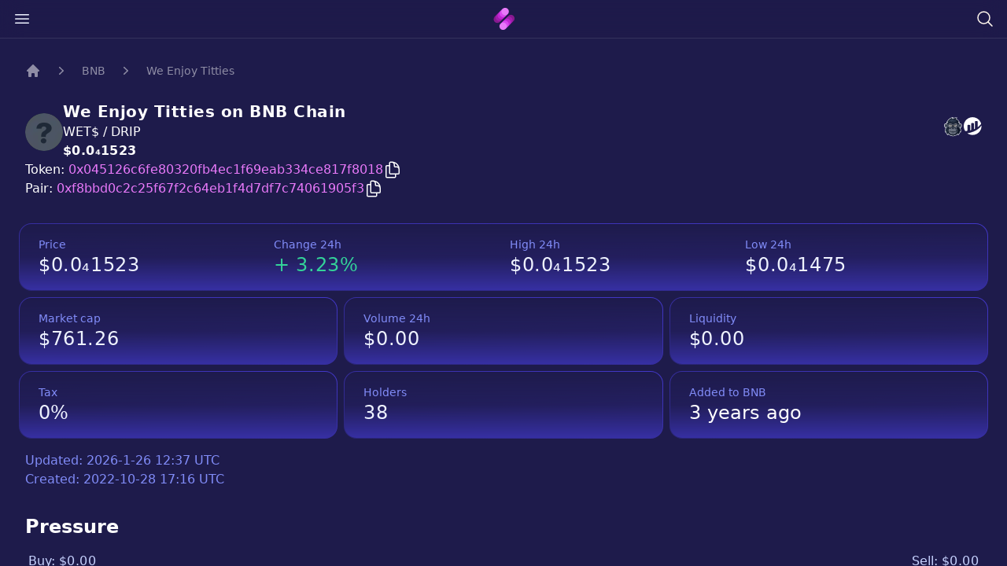

--- FILE ---
content_type: text/html
request_url: https://newcoinhub.com/bnb/0x045126c6fe80320fb4ec1f69eab334ce817f8018
body_size: 17554
content:
<!doctype html>
<html lang="en" class="bg-indigo-950 h-full overscroll-y-none overflow-y-hidden">
  <head>
    <meta charset="utf-8" />
    <link rel="icon" href="../favicon.png" />
    <meta name="viewport" content="width=device-width" />
    <meta name="google-site-verification" content="dl1taIC3W-86SVhrTllOt6-4eELcB1SLE7kV2kujK9w" />

    <!-- Google Tag Manager -->
    <script defer async>
      ;(function (w, d, s, l, i) {
        w[l] = w[l] || []
        w[l].push({ 'gtm.start': new Date().getTime(), 'event': 'gtm.js' })
        var f = d.getElementsByTagName(s)[0],
          j = d.createElement(s),
          dl = l != 'dataLayer' ? '&l=' + l : ''
        j.async = true
        j.src = 'https://www.googletagmanager.com/gtm.js?id=' + i + dl
        f.parentNode.insertBefore(j, f)
      })(window, document, 'script', 'dataLayer', 'GTM-P9VFP63')
    </script>
    <!-- End Google Tag Manager -->
    
		<link href="../_app/immutable/assets/0.559b574a.css" rel="stylesheet">
		<link href="../_app/immutable/assets/Toaster.3a6d0da3.css" rel="stylesheet">
		<link href="../_app/immutable/assets/4.f6479653.css" rel="stylesheet"><title>We Enjoy Titties (WET$) contract is 0x045126c6fe80320fb4ec1f69eab334ce817f8018 on BNB Chain</title><!-- HEAD_svelte-4ufqat_START --><meta content="We Enjoy Titties (WET$) contract is 0x045126c6fe80320fb4ec1f69eab334ce817f8018 on BNB Chain" property="og:title"><meta content="We Enjoy Titties  (WET$) contract is 0x045126c6fe80320fb4ec1f69eab334ce817f8018 on BNB Chain" name="twitter:title"><meta content="Discover We Enjoy Titties  (WET$), a new addition to the BNB Chain with the contract address 0x045126c6fe80320fb4ec1f69eab334ce817f8018. Launched on DateLaunched, current price $0.0₄1523." name="description"><meta content="Discover We Enjoy Titties  (WET$), a new addition to the BNB Chain with the contract address 0x045126c6fe80320fb4ec1f69eab334ce817f8018. Launched on DateLaunched, current price $0.0₄1523." property="og:description"><meta content="Discover We Enjoy Titties ' (WET$), a new addition to the BNB Chain with the contract address 0x045126c6fe80320fb4ec1f69eab334ce817f8018. Launched on DateLaunched, current price $0.0₄1523." name="twitter:description"><meta content="https://newcoinhub.com/og.png" property="og:image"><meta content="https://newcoinhub.com/og.png" property="og:image:secure_url"><meta content="NewCoinHub" property="og:image:alt"><meta content="https://newcoinhub.com/og.png" name="twitter:image"><meta content="NewCoinHub" name="twitter:image:alt"><link href="https://newcoinhub.com/bnb/0x045126c6fe80320fb4ec1f69eab334ce817f8018" rel="canonical"><meta content="https://newcoinhub.com/bnb/0x045126c6fe80320fb4ec1f69eab334ce817f8018" property="og:url"><!-- HEAD_svelte-4ufqat_END --><!-- HEAD_svelte-1p9zvx4_START --><!-- HTML_TAG_START --><script type="application/ld+json">{
        "@context": "https://schema.org",
        "@type": "BreadcrumbList",
        "itemListElement": [{
        "@type": "ListItem",
        "position": 1,
        "name": "BNB",
        "item": "https://newcoinhub.com/bnb"
    }, {
        "@type": "ListItem",
        "position": 2,
        "name": "WET$",
        "item": "https://newcoinhub.com/bnb/0x045126c6fe80320fb4ec1f69eab334ce817f8018"
    }]
    }</script><!-- HTML_TAG_END --><!-- HEAD_svelte-1p9zvx4_END --><!-- HEAD_svelte-1p9zvx4_START --><!-- HTML_TAG_START --><script type="application/ld+json">{
      "@context": "https://schema.org",
      "@type": "FAQPage",
      "mainEntity": [{
        "@type": "Question",
        "name": "What is a Newly Launched Crypto Token?",
        "acceptedAnswer": {
          "@type": "Answer",
          "text": "A newly launched crypto token is a type of cryptocurrency that has recently been released to the market. These tokens are often introduced through a process known as an Initial Coin Offering (ICO), Initial Dex Offering (IDO), or similar launch mechanism."
          }
        }, {
        "@type": "Question",
        "name": "What is the BNB Chain?",
        "acceptedAnswer": {
          "@type": "Answer",
          "text": "The BNB Chain, formerly known as the Binance Smart Chain (BSC), is a blockchain network built for running smart contract-based applications. It's designed to be fast and efficient, with a focus on enabling the creation and exchange of new tokens."
          }
        }, {
        "@type": "Question",
        "name": "What is PancakeSwap?",
        "acceptedAnswer": {
          "@type": "Answer",
          "text": "PancakeSwap is a decentralized exchange (DEX) running on the BNB Chain. Users can trade directly from their wallets in an automated manner, offering liquidity in exchange for fees."
          }
        }, {
        "@type": "Question",
        "name": "What is a smart contract address?",
        "acceptedAnswer": {
          "@type": "Answer",
          "text": "A smart contract address is a unique identifier within a blockchain where a smart contract resides. Transactions, including token buying or selling, interact with these addresses."
          }
        }, {
        "@type": "Question",
        "name": "What does token liquidity mean?",
        "acceptedAnswer": {
          "@type": "Answer",
          "text": "Token liquidity refers to how easily a token can be bought or sold without causing significant price changes. High liquidity usually means that the token can handle large trading volumes without substantial price swings."
          }
        }, {
        "@type": "Question",
        "name": "What does token trading volume mean?",
        "acceptedAnswer": {
          "@type": "Answer",
          "text": "Token trading volume is the total quantity of a token that has been traded (bought and sold) during a specific period, typically 24 hours. It provides insight into the token's activity and popularity."
          }
        }, {
        "@type": "Question",
        "name": "What is a token holder?",
        "acceptedAnswer": {
          "@type": "Answer",
          "text": "A token holder is a person or entity that owns some quantity of a specific cryptocurrency token. The number of holders can be indicative of a token's distribution and its community size."
          }
        }, {
        "@type": "Question",
        "name": "What is We Enjoy Titties (WET$)?",
        "acceptedAnswer": {
          "@type": "Answer",
          "text": "We Enjoy Titties (WET$) is a newly launched cryptocurrency token on the BNB Chain. We encourage all potential investors to do their due diligence and thoroughly research new tokens before making any investment decisions."
          }
        }, {
        "@type": "Question",
        "name": "What is the price of We Enjoy Titties today?",
        "acceptedAnswer": {
          "@type": "Answer",
          "text": "As of our latest update, the current price of one We Enjoy Titties (WET$) is approximately $0.0₄1523. Please note that cryptocurrency prices are extremely volatile and can change rapidly."
          }
        }, {
        "@type": "Question",
        "name": "How do I buy We Enjoy Titties?",
        "acceptedAnswer": {
          "@type": "Answer",
          "text": "You can purchase We Enjoy Titties (WET$) by using the 'trade' button on NewCoinHub. Alternatively, PancakeSwap is another platform that allows trading of We Enjoy Titties."
          }
        }, {
        "@type": "Question",
        "name": "What is We Enjoy Titties smart contract address?",
        "acceptedAnswer": {
          "@type": "Answer",
          "text": "The smart contract address for We Enjoy Titties (WET$) is 0x045126c6fe80320fb4ec1f69eab334ce817f8018. Always verify smart contract addresses before making transactions to avoid scams."
          }
        }, {
        "@type": "Question",
        "name": "What is the We Enjoy Titties Market Cap Today?",
        "acceptedAnswer": {
          "@type": "Answer",
          "text": "The market cap of We Enjoy Titties (WET$) as of today is $761.26. Market cap, which is the total value of all tokens in circulation, is calculated by multiplying the current price by the total supply of the token."
          }
        }, {
        "@type": "Question",
        "name": "What is the last 24h We Enjoy Titties trading volume?",
        "acceptedAnswer": {
          "@type": "Answer",
          "text": "The trading volume of We Enjoy Titties (WET$) in the last 24 hours was $0.00. Trading volume represents the total number of tokens traded on all exchanges in the past 24 hours."
          }
        }, {
        "@type": "Question",
        "name": "How much liquidity does We Enjoy Titties have?",
        "acceptedAnswer": {
          "@type": "Answer",
          "text": "As of now, the liquidity of We Enjoy Titties (WET$) is $0.00. Liquidity refers to the ease with which a cryptocurrency can be bought or sold without affecting its price."
          }
        }, {
        "@type": "Question",
        "name": "How many people are holding We Enjoy Titties?",
        "acceptedAnswer": {
          "@type": "Answer",
          "text": "Currently, there are 38 holders of We Enjoy Titties (WET$). This number refers to the total count of unique addresses holding at least some amount of We Enjoy Titties."
          }
        }]
    }
</script><!-- HTML_TAG_END --><!-- HEAD_svelte-1p9zvx4_END -->
  </head>
  <body data-sveltekit-preload-data="hover" class="h-full overscroll-y-none">
    <div class="contents">  <div class="toaster  svelte-1phplh9" role="alert"> </div> <div class="flex h-full"> <main class="w-full overflow-y-scroll"><div class="fixed top-0 w-full z-[999]"><div class="absolute top-0 w-full h-[2px] z-[999]"><div class="h-full bg-gradient-to-r from-fuchsia-600 to-fuchsia-400" style="width: 0%"></div></div> <div class="bg-indigo-950/70 border-b border-white/10 backdrop-blur-lg px-4 py-3 md:py-2 z-50"><div class="flex items-center justify-between"><button aria-label="Open close menu" data-svelte-h="svelte-27l9wj"><svg xmlns="http://www.w3.org/2000/svg" fill="none" viewBox="0 0 24 24" stroke-width="1.5" stroke="currentColor" class="w-6 h-6 stroke-indigo-50"><path stroke-linecap="round" stroke-linejoin="round" d="M3.75 6.75h16.5M3.75 12h16.5m-16.5 5.25h16.5"></path></svg></button> <a href="/" aria-label="home" data-svelte-h="svelte-13j7ovw"><img src="/logo32px.png" alt="" height="32" width="31"></a> <button aria-label="Search token" data-svelte-h="svelte-gkp5ah"><svg xmlns="http://www.w3.org/2000/svg" fill="none" viewBox="0 0 24 24" stroke-width="1.5" stroke="currentColor" class="w-6 h-6 stroke-orange-50"><path stroke-linecap="round" stroke-linejoin="round" d="M21 21l-5.197-5.197m0 0A7.5 7.5 0 105.196 5.196a7.5 7.5 0 0010.607 10.607z"></path></svg></button> </div></div></div> <div class="px-2 mt-12 sm:px-6 max-w-7xl mx-auto">  <div class="flex flex-col w-full py-8 text-white"><div class="mb-8"><nav aria-label="Breadcrumb" class="flex px-2"><ol class="flex items-center space-x-4"><li data-svelte-h="svelte-tl4494"><div><a class="text-white/50 hover:text-gray-100" href="/" target="_self"><svg aria-hidden="true" class="h-5 w-5 flex-shrink-0 text-white/50 hover:text-gray-100" fill="currentColor" viewBox="0 0 20 20"><path clip-rule="evenodd" d="M9.293 2.293a1 1 0 011.414 0l7 7A1 1 0 0117 11h-1v6a1 1 0 01-1 1h-2a1 1 0 01-1-1v-3a1 1 0 00-1-1H9a1 1 0 00-1 1v3a1 1 0 01-1 1H5a1 1 0 01-1-1v-6H3a1 1 0 01-.707-1.707l7-7z" fill-rule="evenodd"></path></svg> <span class="sr-only">Home</span></a></div></li> <li><div class="flex items-center"><svg aria-hidden="true" class="h-5 w-5 flex-shrink-0 text-white/50" fill="currentColor" viewBox="0 0 20 20"><path clip-rule="evenodd" d="M7.21 14.77a.75.75 0 01.02-1.06L11.168 10 7.23 6.29a.75.75 0 111.04-1.08l4.5 4.25a.75.75 0 010 1.08l-4.5 4.25a.75.75 0 01-1.06-.02z" fill-rule="evenodd"></path></svg> <a class="ml-4 text-sm font-medium text-white/50 hover:text-gray-100" target="_self" href="/">BNB</a></div></li> <li><div class="flex items-center"><svg aria-hidden="true" class="h-5 w-5 flex-shrink-0 text-white/50" fill="currentColor" viewBox="0 0 20 20"><path clip-rule="evenodd" d="M7.21 14.77a.75.75 0 01.02-1.06L11.168 10 7.23 6.29a.75.75 0 111.04-1.08l4.5 4.25a.75.75 0 010 1.08l-4.5 4.25a.75.75 0 01-1.06-.02z" fill-rule="evenodd"></path></svg> <a aria-current="page" class="ml-4 text-sm font-medium text-white/50 hover:text-gray-100" target="_self" href="/bnb/0xf8bbd0c2c25f67f2c64eb1f4d7df7c74061905f3">We Enjoy Titties</a></div></li></ol></nav></div> <div class="flex flex-col"><div class="flex flex-col justify-between gap-4 px-2"><div class="flex justify-between items-start"><div class="flex flex-col gap-4 sm:flex-row md:items-center text-white"><div class="h-12 w-12 rounded-full"><img src="/api/tokenlogo/bsc-0x045126c6fe80320fb4ec1f69eab334ce817f8018-48" alt="" role="presentation" class="w-12 h-12 rounded-full bg-gray-800" loading="lazy"></div> <div><h1 class="font-bold text-xl tracking-wide -mt-1">We Enjoy Titties on BNB
              Chain</h1> <h2>WET$ / DRIP</h2> <h2 class="font-semibold font-md"><span class="sr-only" data-svelte-h="svelte-bpwx0q">Price:</span> <div class="pointer-events-none tracking-wide max-w-fit truncate">$0.0₄1523</div></h2></div></div> <div class="hidden md:flex justify-between mt-4"><div class="flex wrap gap-2 mb-2 order-last md:order-first mt-2 md:mt-0 w-full"><a href="https://apespace.io/bsc/0x045126c6fe80320fb4ec1f69eab334ce817f8018" aria-label="We Enjoy Titties on ApeSpace"><span class="sr-only">We Enjoy Titties website</span> <svg class="h-[25.5px]" viewBox="0 0 16 17" fill="none" xmlns="http://www.w3.org/2000/svg"><path d="M1.58608 5.80444C2.01631 5.75906 2.49567 5.83731 2.89903 6.08865L2.99367 6.14766L3.04083 6.25081C3.41277 7.06529 3.49846 7.71439 3.3886 8.29419C3.27874 8.87387 2.9803 9.35751 2.5809 9.85539L2.46735 9.99699L2.28438 9.9941C1.78835 9.98626 1.38078 9.84761 1.05547 9.62565C0.707916 9.38847 0.459204 9.05915 0.299785 8.69426C0.145358 8.34083 0.0754689 7.95189 0.081265 7.58259C0.088273 7.13873 0.205585 6.71555 0.418058 6.4042C0.638106 6.08173 1.08794 5.85707 1.58608 5.80444ZM2.41176 6.67083C2.17847 6.55464 1.90961 6.52046 1.66202 6.5466C1.37492 6.5769 1.13253 6.68143 1.03466 6.82495C0.903646 7.01681 0.831017 7.29344 0.826347 7.59425C0.822164 7.86133 0.872327 8.14191 0.983546 8.39622C1.08952 8.63893 1.25201 8.85609 1.47621 9.00909C1.64878 9.12686 1.86119 9.20866 2.11668 9.23764C2.38647 8.88125 2.58334 8.53638 2.65513 8.1568C2.73252 7.74877 2.67173 7.27652 2.41176 6.67083ZM13.4709 6.5466C13.2233 6.52046 12.9545 6.55464 12.7212 6.67083C12.4613 7.27652 12.4004 7.74877 12.4777 8.1568C12.5497 8.53638 12.7465 8.88125 13.0162 9.23764C13.2717 9.20866 13.4842 9.12686 13.6567 9.00909C13.8809 8.85609 14.0433 8.63893 14.1495 8.39622C14.2606 8.14191 14.3108 7.86133 14.3067 7.59425C14.3019 7.29344 14.2293 7.01681 14.0983 6.82495C14.0004 6.68143 13.7581 6.5769 13.4709 6.5466ZM12.2339 6.08865C12.6373 5.83731 13.1166 5.75906 13.5469 5.80444C14.045 5.85707 14.4948 6.08173 14.7148 6.4042C14.9273 6.71555 15.0447 7.13873 15.0517 7.58259C15.0575 7.95189 14.9876 8.34083 14.8331 8.69426C14.6737 9.05915 14.425 9.38847 14.0775 9.62565C13.7522 9.84761 13.3446 9.98626 12.8486 9.9941L12.6656 9.99699L12.552 9.85539C12.1526 9.35751 11.8542 8.87387 11.7445 8.29419C11.6345 7.71439 11.7201 7.06529 12.0922 6.25081L12.1393 6.14766L12.2339 6.08865Z" fill="#F9FAFB"></path><path d="M7.53383 1.24722L7.45407 1.41187C7.75382 1.31678 8.06806 1.23691 8.39139 1.17218C9.08988 1.03224 9.8418 0.960662 10.5879 0.957283L11.2184 0.954464L10.5504 2.18009C10.9707 2.36036 11.3895 2.64977 11.7635 2.98805C12.3275 3.49817 12.8022 4.13094 13.0288 4.66774L13.3247 5.36867L12.676 5.19597C12.8569 5.49197 13.0275 5.83064 13.1648 6.18295L13.1872 6.24052L13.1896 6.30421C13.2049 6.7052 13.1829 7.17685 13.1348 7.64304C13.0953 8.02625 13.0373 8.41004 12.967 8.75161C13.4379 9.11808 13.8078 9.69658 14.045 10.3629C14.318 11.1298 14.4202 12.0248 14.2989 12.8445L14.2134 13.4231L13.6947 13.0833C13.6172 13.3863 13.5004 13.6994 13.3469 14.0067C13.1117 14.4777 12.7872 14.9403 12.3821 15.336L12.008 15.7015L11.6099 14.8581L11.3319 15.2652L11.2537 15.3083C10.7254 15.5994 10.1095 15.8601 9.49871 16.07C8.83723 16.2973 8.17252 16.4677 7.62492 16.5547L7.56643 16.564L7.50801 16.5547C6.96041 16.4677 6.2957 16.2973 5.63422 16.07C5.02339 15.8601 4.40756 15.5994 3.87919 15.3083L3.80101 15.2652L3.52299 14.8581L3.12497 15.7015L2.75086 15.336C2.34573 14.9403 2.02121 14.4777 1.78601 14.0067C1.63254 13.6994 1.51576 13.3863 1.43824 13.0833L0.919662 13.4231L0.833992 12.8445C0.71282 12.0248 0.814911 11.1298 1.08791 10.3629C1.32331 9.70191 1.68912 9.12737 2.15465 8.76037C2.06699 8.38007 2.02022 7.9642 1.9975 7.56196C1.97036 7.08016 1.9782 6.61397 1.99065 6.2583L1.99322 6.18625L2.01989 6.12381C2.17435 5.76234 2.31899 5.43855 2.49254 5.14078L1.90035 5.2567L2.28691 4.55656C2.77088 3.6799 3.46437 2.7572 4.38773 2.02168C5.14241 1.42056 6.05003 0.944643 7.12184 0.719847L7.86506 0.563965L7.53383 1.24722ZM6.36565 1.94656L6.49863 1.67234C5.87983 1.89906 5.3321 2.22395 4.85234 2.60604C4.26094 3.07717 3.77216 3.63563 3.38 4.20563L4.73886 3.9396L3.66427 4.86157C3.45258 5.04323 3.28871 5.25637 3.14401 5.50277C3.00075 5.7468 2.87133 6.03226 2.73334 6.35348C2.723 6.67971 2.71839 7.09209 2.74256 7.52106C2.76772 7.96591 2.8245 8.42532 2.94029 8.81142L3.0238 9.09016L2.7722 9.23941C2.35053 9.48976 2.01041 9.9983 1.79213 10.6112C1.62411 11.0834 1.53131 11.6111 1.53039 12.1301L2.02813 11.8042L2.08075 12.4295C2.1127 12.8089 2.24061 13.2441 2.45506 13.6736C2.58014 13.9239 2.7336 14.1704 2.91355 14.401L3.4045 13.3609L4.31607 14.6958C4.78621 14.9476 5.33144 15.1756 5.8768 15.363C6.48105 15.5707 7.07732 15.7265 7.56643 15.8088C8.05561 15.7265 8.65188 15.5707 9.25613 15.363C9.80149 15.1756 10.3468 14.9476 10.8169 14.6958L11.7284 13.3609L12.2194 14.401C12.3993 14.1704 12.5528 13.9239 12.6779 13.6736C12.8923 13.2441 13.0202 12.8089 13.0522 12.4295L13.1048 11.8042L13.6025 12.1301C13.6016 11.6111 13.5088 11.0834 13.3408 10.6112C13.1369 10.0385 12.8265 9.55694 12.4427 9.2921H12.0755L12.1861 8.83184C12.2732 8.46971 12.3458 8.02157 12.3927 7.56704C12.4352 7.15617 12.4559 6.74524 12.4466 6.39418C12.3213 6.08317 12.1697 5.78915 12.0118 5.53695C11.8424 5.26631 11.668 5.04685 11.5148 4.9115L10.6747 4.1696L11.7909 4.25997C11.8423 4.26418 11.8899 4.26859 11.9348 4.27334C11.7457 4.02107 11.5159 3.76822 11.2638 3.54026C10.84 3.15693 10.363 2.8527 9.92973 2.75647L9.44582 2.64905L9.95034 1.72362C9.47144 1.75341 8.99444 1.81396 8.53747 1.90558C7.91756 2.02972 7.34427 2.20913 6.86524 2.44328L5.89485 2.91771L6.36565 1.94656Z" fill="#F9FAFB"></path><path fill-rule="evenodd" clip-rule="evenodd" d="M6.70168 2.10885L7.19791 1.08521C4.94375 1.55807 3.45283 3.21729 2.61418 4.73639L3.42175 4.57825C2.93033 5.00005 2.66858 5.55562 2.36323 6.27012C2.33893 6.96236 2.33274 8.08588 2.5823 8.91821C1.56581 9.52166 0.982247 11.2936 1.20368 12.7906L1.70827 12.4603C1.77737 13.2797 2.23579 14.3117 3.01101 15.0689L3.46377 14.1095L4.05899 14.9811C5.11895 15.5654 6.56139 16.0269 7.56648 16.1866C8.57171 16.0269 10.0141 15.5654 11.074 14.9811L11.6692 14.1095L12.122 15.0689C12.8972 14.3117 13.3557 13.2797 13.4248 12.4603L13.9294 12.7906C14.1507 11.2936 13.5672 9.52166 12.5507 8.91821H12.5485C12.728 8.1713 12.8467 7.09705 12.8171 6.31748C12.5355 5.59507 12.111 4.9411 11.7617 4.63265C12.1409 4.66341 12.3062 4.71156 12.6855 4.81253C12.295 3.88733 11.0738 2.62898 10.0101 2.39286L10.5894 1.32997C9.18807 1.33625 7.75183 1.59543 6.70168 2.10885Z" fill="#1E293B"></path><path fill-rule="evenodd" clip-rule="evenodd" d="M7.65527 16.0434C8.65589 15.8725 9.88987 15.4363 10.9219 14.8676L11.7016 13.716L12.1789 14.7199C12.9166 13.9299 13.1583 12.8654 13.2766 12.089L13.7812 12.4194C13.8656 11.4826 13.4366 9.82733 12.3162 8.97912C12.4957 8.23222 12.6559 7.09711 12.6264 6.31746C12.3448 5.59513 11.7417 4.78295 11.3924 4.47444C11.7513 4.4525 12.0181 4.45593 12.3973 4.55683C12.0068 3.6317 10.8222 2.70617 9.75847 2.46997L10.3337 1.4436C9.71486 1.8713 9.12254 2.2764 8.64436 2.77974C9.80424 2.85522 10.6654 3.09701 11.3273 3.90286C10.8124 3.89792 10.5549 3.99336 10.1021 4.13596C11.4997 5.27838 12.2327 6.61194 12.0567 8.3951C11.9833 9.13839 11.6963 9.41515 11.2379 9.68631C12.1633 11.3674 10.4007 14.9638 7.65527 16.0434Z" fill="#0F172A"></path><path fill-rule="evenodd" clip-rule="evenodd" d="M2.31633 9.97354C1.90863 10.4665 1.66032 11.1107 1.54077 11.87L2.17195 11.4716C2.12084 12.4116 2.283 12.9717 2.6666 13.8114C2.49653 12.6324 2.47763 11.8327 2.73464 10.8405L2.13981 11.0555C2.15806 10.6936 2.25843 10.3316 2.31633 9.97354ZM5.73754 2.43037L5.39603 3.30657C6.19609 2.88603 7.64248 2.28191 8.7091 2.20044C8.11704 2.61242 7.63906 3.14771 7.27627 3.627C8.37984 3.23867 10.081 3.2168 10.7372 3.72402C9.6235 3.74148 8.80612 4.0189 7.89461 4.79841C7.97556 4.55221 8.10518 4.23573 8.1862 3.98959C7.38713 4.08621 6.28653 4.3614 5.52809 4.68736L6.12825 3.6878C5.37463 3.85641 4.72105 4.19265 3.95933 4.81501C4.25183 3.56608 4.96133 2.78426 5.73754 2.43037Z" fill="#334155"></path><path d="M6.2934 5.73236C6.77197 5.88648 7.22347 6.12887 7.56643 6.45285C7.90952 6.12887 8.36089 5.88648 8.83947 5.73236C9.51544 5.51481 10.2599 5.47022 10.8325 5.62026L10.8991 5.63778L10.9527 5.6769C11.4839 6.06537 11.7571 6.52438 11.8744 7.03846C11.9852 7.52388 11.9485 8.04283 11.8614 8.5926C11.8237 8.82675 11.6279 9.04312 11.38 9.22695C11.2215 9.34445 11.0349 9.45583 10.8647 9.54738C11.0677 9.84021 11.2445 10.1573 11.3944 10.4917C11.6128 10.9783 11.7737 11.5008 11.8761 12.0379L11.8917 12.1201L11.8691 12.1994C11.7309 12.684 11.5386 13.0949 11.2932 13.4902C11.0573 13.8705 10.7696 14.2363 10.4312 14.6435L10.3741 14.7123L10.2905 14.7456C9.89436 14.9035 9.47381 15.0349 9.0258 15.1355C8.57548 15.2367 8.09842 15.3075 7.59133 15.344L7.56643 15.3458L7.54167 15.344C7.03457 15.3075 6.55745 15.2367 6.10713 15.1355C5.65905 15.0349 5.23857 14.9036 4.8424 14.7456L4.75875 14.7123L4.70164 14.6435C4.36343 14.2363 4.07573 13.8705 3.83967 13.4902C3.59426 13.0949 3.402 12.684 3.26382 12.1994L3.24122 12.1201L3.2569 12.0379C3.35925 11.5008 3.5201 10.9783 3.73844 10.4917C3.88854 10.1573 4.06519 9.84021 4.26825 9.54738C4.09793 9.45583 3.9114 9.34445 3.75286 9.22695C3.50514 9.04312 3.3092 8.82675 3.27172 8.59254C3.18445 8.04283 3.14776 7.52388 3.25848 7.03846C3.37579 6.52438 3.64893 6.06537 4.18032 5.6769L4.23381 5.63778L4.30033 5.62026C4.87296 5.47022 5.61749 5.51481 6.2934 5.73236ZM7.27946 7.18797C7.02305 6.82927 6.57352 6.56239 6.07815 6.40293C5.55025 6.23306 4.98302 6.18861 4.5433 6.28589C4.20028 6.55297 4.02218 6.85759 3.94558 7.19298C3.85871 7.57387 3.89217 8.01062 3.96686 8.48228V8.4836C3.97015 8.50481 4.0567 8.57548 4.17235 8.66123C4.43101 8.8531 4.78167 9.02619 4.94422 9.09462L5.38176 9.27885L5.07951 9.64374C4.79978 9.98149 4.56688 10.3655 4.38141 10.7787C4.19712 11.1893 4.05841 11.63 3.9658 12.0848C4.08278 12.4683 4.24052 12.7989 4.43845 13.1177C4.64553 13.4513 4.89456 13.7723 5.18496 14.1243C5.52113 14.2535 5.87917 14.3626 6.26165 14.4484C6.66646 14.5393 7.10031 14.6039 7.56643 14.6385C8.03262 14.6039 8.46641 14.5393 8.87128 14.4484C9.25376 14.3626 9.61173 14.2535 9.94797 14.1243C10.2384 13.7723 10.4873 13.4513 10.6944 13.1177C10.8923 12.7989 11.0501 12.4683 11.1671 12.0848C11.0745 11.63 10.9357 11.1893 10.7515 10.7787C10.566 10.3655 10.3331 9.98149 10.0535 9.64374L9.75123 9.27885L10.1886 9.09462C10.3513 9.02619 10.7019 8.8531 10.9605 8.66123C11.0762 8.57548 11.1627 8.50481 11.1661 8.4836V8.48228C11.2407 8.01062 11.2742 7.57387 11.1873 7.19298C11.1107 6.85759 10.9326 6.55297 10.5896 6.28589C10.1498 6.18861 9.58262 6.23306 9.05478 6.40293C8.55934 6.56239 8.10988 6.82927 7.8534 7.18797L7.56643 7.58942L7.27946 7.18797Z" fill="#111827"></path><path fill-rule="evenodd" clip-rule="evenodd" d="M7.56645 6.98387C6.93 6.09371 5.36512 5.70524 4.38874 5.96119C3.47888 6.62642 3.45748 7.51606 3.61918 8.53755C3.67101 8.86517 4.51619 9.29618 4.80771 9.41896C4.1976 10.1559 3.79418 11.1009 3.60324 12.1028C3.86057 13.0049 4.31859 13.6321 4.9721 14.4187C5.72856 14.7203 6.58368 14.9215 7.56645 14.9922C8.54922 14.9215 9.40441 14.7203 10.1608 14.4187C10.8144 13.6321 11.2724 13.0049 11.5297 12.1028C11.3387 11.1009 10.9354 10.1559 10.3252 9.41896C10.6168 9.29618 11.462 8.86517 11.5138 8.53755C11.6756 7.51606 11.654 6.62642 10.7443 5.96119C9.76792 5.70524 8.20297 6.09371 7.56645 6.98387Z" fill="#6B7280"></path><path fill-rule="evenodd" clip-rule="evenodd" d="M7.56502 7.42354C7.15508 7.15988 6.6331 6.89853 6.0689 6.75488C5.34268 6.57 5.55233 6.67532 5.87118 7.0055C6.5509 7.70926 6.54418 8.52743 5.84483 9.47668C7.7856 9.31247 7.34457 9.31247 9.28534 9.47668C8.58599 8.52743 8.57927 7.70926 9.25893 7.0055C9.57785 6.67532 9.78743 6.57 9.06127 6.75488C8.49707 6.89853 7.97503 7.15988 7.56502 7.42354Z" fill="#374151"></path><path d="M6.55924 8.81143C6.86854 8.73832 7.19747 8.71118 7.56631 8.71118C7.93515 8.71118 8.26402 8.73832 8.57345 8.81143C8.89283 8.88684 9.18566 9.00994 9.47092 9.19996L9.61135 9.29356L9.61892 9.4623C9.6261 9.62064 9.60179 9.77417 9.55977 9.92474L9.5549 9.94265C9.85122 10.0051 10.1129 10.0764 10.3563 10.1576C10.7074 10.2745 11.009 10.4069 11.3148 10.559L11.4249 10.6138L11.4732 10.7291C11.5627 10.9427 11.6367 11.1609 11.6995 11.3819C11.7617 11.6011 11.8122 11.8203 11.8556 12.0392L11.8708 12.117L11.849 12.1937C11.7114 12.6764 11.5199 13.0857 11.2755 13.4794C11.04 13.8588 10.7528 14.224 10.4152 14.6304L10.3614 14.6951L10.2827 14.7265C9.88785 14.884 9.46829 15.015 9.02113 15.1154C8.57174 15.2163 8.09567 15.287 7.58963 15.3234L7.56631 15.3251L7.54293 15.3234C7.03702 15.287 6.56082 15.2163 6.11156 15.1154C5.66427 15.015 5.24484 14.884 4.84992 14.7265L4.77121 14.6951L4.7174 14.6304C4.37977 14.224 4.09267 13.8588 3.85707 13.4794C3.61271 13.0857 3.42124 12.6764 3.28359 12.1937L3.26172 12.117L3.27713 12.0392C3.32034 11.8203 3.37092 11.6011 3.43316 11.3819C3.49587 11.1609 3.56997 10.9427 3.65941 10.7291L3.70769 10.6138L3.81788 10.559C4.12362 10.4069 4.42515 10.2745 4.77621 10.1576C5.01978 10.0764 5.2814 10.0051 5.57766 9.94265L5.57291 9.92474C5.53083 9.77417 5.50665 9.62064 5.51363 9.4623L5.52114 9.29356L5.6617 9.19996C5.94696 9.01001 6.23973 8.88684 6.55924 8.81143ZM7.56631 9.37615C7.2439 9.37615 6.96292 9.39835 6.70987 9.45815C6.52703 9.50129 6.35565 9.56499 6.18974 9.65535C6.19553 9.68545 6.20291 9.71601 6.21147 9.74697C6.24078 9.84998 6.28379 9.9578 6.33042 10.0663L6.4966 10.4539L6.07974 10.5235C5.6428 10.5965 5.29299 10.6831 4.98402 10.7861C4.71957 10.8742 4.47567 10.9783 4.22598 11.0988C4.16696 11.2511 4.11631 11.4053 4.07212 11.5611C4.02331 11.7329 3.98169 11.9089 3.9448 12.0877C4.06257 12.4744 4.2213 12.8074 4.42074 13.1287C4.62914 13.4644 4.87982 13.7873 5.17226 14.1416C5.51107 14.2722 5.87181 14.3822 6.25698 14.4688C6.66317 14.5598 7.0986 14.6246 7.56631 14.6594C8.03415 14.6246 8.46945 14.5598 8.87564 14.4688C9.26088 14.3822 9.62149 14.2722 9.9603 14.1416C10.2528 13.7873 10.5035 13.4644 10.7118 13.1287C10.9113 12.8074 11.0701 12.4744 11.1878 12.0877C11.1509 11.9089 11.1092 11.7329 11.0605 11.5611C11.0162 11.4053 10.9657 11.2511 10.9067 11.0988C10.6569 10.9783 10.4131 10.8742 10.1485 10.7861C9.83963 10.6831 9.48976 10.5965 9.05294 10.5235L8.63602 10.4539L8.8022 10.0663C8.84883 9.9578 8.8919 9.85011 8.92082 9.74677C8.92971 9.71601 8.93709 9.68545 8.94288 9.65535C8.77697 9.56499 8.60559 9.50129 8.42275 9.45815C8.1697 9.39835 7.88865 9.37615 7.56631 9.37615Z" fill="#111827"></path><path fill-rule="evenodd" clip-rule="evenodd" d="M7.56643 9.0437C6.87518 9.0437 6.34675 9.1423 5.84492 9.47663C5.83412 9.71651 5.92245 9.95639 6.02526 10.1963C5.12206 10.3472 4.56142 10.5602 3.96593 10.8563C3.79712 11.2596 3.68719 11.678 3.60315 12.1029C3.86048 13.0049 4.31851 13.632 4.97208 14.4187C5.72847 14.7204 6.58366 14.9215 7.56643 14.9923C8.5492 14.9215 9.40432 14.7204 10.1608 14.4187C10.8143 13.632 11.2723 13.0049 11.5296 12.1029C11.4456 11.678 11.3357 11.2596 11.1669 10.8563C10.5714 10.5602 10.0107 10.3472 9.10753 10.1963C9.21041 9.95639 9.29867 9.71651 9.28787 9.47663C8.78605 9.1423 8.25768 9.0437 7.56643 9.0437Z" fill="#6B7280"></path><path fill-rule="evenodd" clip-rule="evenodd" d="M6.61022 10.0668C7.71365 10.962 7.41937 10.962 8.52273 10.0668C9.55055 9.23293 5.58233 9.23293 6.61022 10.0668ZM9.50484 10.4983C10.7557 11.9751 10.1209 13.9419 8.98234 14.5342C9.33136 14.4517 9.68031 14.3691 10.0293 14.2867C10.5313 13.6474 11.0091 12.9773 11.3483 12.1317C11.2474 11.742 11.1374 11.3559 10.9689 10.9934C10.3708 10.6997 10.13 10.6405 9.50484 10.4983Z" fill="#374151"></path><path d="M3.6157 11.8948C4.89604 12.2726 6.18969 12.5118 7.50317 12.5404C8.81467 12.5689 10.1498 12.3878 11.5162 11.9256L11.6374 12.2798C10.2285 12.7564 8.8505 12.9431 7.49586 12.9136C6.14293 12.8842 4.81661 12.6396 3.50781 12.2533L3.6157 11.8948Z" fill="#111827"></path><path fill-rule="evenodd" clip-rule="evenodd" d="M6.65811 9.91595C6.90154 10.0655 7.16599 10.1813 7.36437 10.4045C7.37702 10.1014 7.37122 9.8078 7.30622 9.545C7.09933 9.50416 6.88929 9.52175 6.66983 9.5942C6.34387 9.70182 6.44003 9.78185 6.65811 9.91595ZM8.47479 9.91595C8.23142 10.0655 7.96691 10.1813 7.76852 10.4045C7.75587 10.1014 7.76167 9.8078 7.82674 9.545C8.03356 9.50416 8.24367 9.52175 8.46313 9.5942C8.78903 9.70182 8.69293 9.78185 8.47479 9.91595Z" fill="#111827"></path><path fill-rule="evenodd" clip-rule="evenodd" d="M6.13354 13.3003C6.42513 13.7986 6.99795 14.0497 7.5665 14.0565C8.13511 14.0497 8.70794 13.7986 8.99952 13.3003C8.44744 13.3861 8.00292 13.4298 7.5665 13.4313C7.13015 13.4298 6.68569 13.3861 6.13354 13.3003ZM11.2263 6.74585C11.1941 7.45837 10.9247 8.59428 10.4269 9.11178C10.7141 8.995 11.0936 8.79069 11.2995 8.55996C11.4348 8.08113 11.4198 7.16238 11.2263 6.74585Z" fill="#374151"></path><path fill-rule="evenodd" clip-rule="evenodd" d="M4.13281 11.0249C4.03316 11.247 3.96018 11.5155 3.90656 11.7674C4.21692 11.8612 4.48248 11.9255 4.80384 11.9919C4.50639 11.5648 4.47985 11.1022 4.84257 10.7016C4.58668 10.793 4.35076 10.8872 4.13281 11.0249ZM3.93153 6.74585C3.9638 7.45837 4.23319 8.59428 4.73099 9.11178C4.44382 8.995 4.06438 8.79069 3.85848 8.55996C3.72313 8.08113 3.73821 7.16238 3.93153 6.74585Z" fill="#9CA3AF"></path><path fill-rule="evenodd" clip-rule="evenodd" d="M12.431 6.40515C13.1214 5.97493 14.1036 6.17002 14.4066 6.61408C15.0097 7.49785 14.6658 9.59242 12.8428 9.62107C12.1138 8.71246 11.7579 7.87901 12.431 6.40515Z" fill="#6B7280"></path><path fill-rule="evenodd" clip-rule="evenodd" d="M13.5501 6.98584C13.1309 6.98584 12.7736 7.42964 12.6399 7.95412C12.3873 8.94459 13.7378 9.28795 13.8323 8.05041C13.9148 8.15685 13.9782 8.28871 13.9935 8.4402C14.3434 7.94681 14.2897 6.98584 13.5501 6.98584Z" fill="#374151"></path><path fill-rule="evenodd" clip-rule="evenodd" d="M14.2235 7.00335C13.5086 6.96791 13.1715 7.34413 12.9556 7.96267C12.7514 7.61615 12.8189 7.09898 13.1374 6.88479C13.3699 6.72849 13.9026 6.67073 14.2235 7.00335Z" fill="#111827"></path><path fill-rule="evenodd" clip-rule="evenodd" d="M2.70183 6.40515C2.01151 5.97493 1.0294 6.17002 0.726313 6.61408C0.123255 7.49785 0.467135 9.59242 2.29025 9.62107C3.01911 8.71246 3.3751 7.87901 2.70183 6.40515Z" fill="#6B7280"></path><path fill-rule="evenodd" clip-rule="evenodd" d="M1.58271 6.98584C2.00188 6.98584 2.35919 7.42964 2.4929 7.95412C2.74542 8.94459 1.39493 9.28795 1.30048 8.05041C1.21808 8.15685 1.15459 8.28871 1.13938 8.4402C0.789476 7.94681 0.843097 6.98584 1.58271 6.98584Z" fill="#374151"></path><path fill-rule="evenodd" clip-rule="evenodd" d="M0.909424 7.00335C1.6243 6.96791 1.96133 7.34413 2.1773 7.96267C2.38148 7.61615 2.31397 7.09898 1.99551 6.88479C1.76301 6.72849 1.2303 6.67073 0.909424 7.00335Z" fill="#111827"></path><path d="M6.50293 7.74142L4.97526 7.4227C5.02044 7.66725 5.14427 7.8524 5.30603 7.97221C5.41214 8.05091 5.53458 8.10275 5.66124 8.1258C5.78823 8.14879 5.91963 8.14319 6.04346 8.10703C6.22234 8.05467 6.38734 7.93506 6.50293 7.74142ZM4.73301 6.7794L7.25873 7.30631L7.18166 7.60073C7.02734 8.19048 6.64263 8.53581 6.20482 8.66379C5.99458 8.72517 5.77262 8.73492 5.55902 8.69612C5.34496 8.65733 5.13887 8.57013 4.96051 8.4382C4.58145 8.15722 4.3263 7.67891 4.38531 7.03739L4.41521 6.71313L4.73301 6.7794Z" fill="#1A1A1A"></path><path fill-rule="evenodd" clip-rule="evenodd" d="M4.67388 7.06372L6.90103 7.52833C6.52633 8.96049 4.5328 8.59738 4.67388 7.06372Z" fill="white"></path><path fill-rule="evenodd" clip-rule="evenodd" d="M5.80318 7.06738C6.03963 7.06738 6.23123 7.30377 6.23123 7.59549C6.23123 7.88714 6.03963 8.12352 5.80318 8.12352C5.56679 8.12352 5.37512 7.88714 5.37512 7.59549C5.37512 7.30377 5.56679 7.06738 5.80318 7.06738Z" fill="#1A1A1A"></path><path d="M8.1729 7.24387L10.7179 6.71313L10.7477 7.03739C10.8067 7.67891 10.5515 8.15722 10.1725 8.4382C9.99412 8.57013 9.78803 8.65733 9.57411 8.69612C9.36037 8.73492 9.13841 8.72517 8.92824 8.66379C8.49037 8.53581 8.10565 8.19048 7.95139 7.60073L7.87427 7.30631L8.1729 7.24387ZM10.1577 7.4227L8.63013 7.74142C8.74566 7.93506 8.91065 8.05467 9.08954 8.10703C9.21336 8.14319 9.34476 8.14879 9.47175 8.1258C9.59841 8.10275 9.72079 8.05091 9.82696 7.97221C9.98872 7.8524 10.1125 7.66725 10.1577 7.4227Z" fill="#1A1A1A"></path><path fill-rule="evenodd" clip-rule="evenodd" d="M10.4591 7.06372L8.23193 7.52833C8.60664 8.96049 10.6002 8.59738 10.4591 7.06372Z" fill="white"></path><path fill-rule="evenodd" clip-rule="evenodd" d="M9.32985 7.06738C9.09333 7.06738 8.90173 7.30377 8.90173 7.59549C8.90173 7.88714 9.09333 8.12352 9.32985 8.12352C9.56631 8.12352 9.75791 7.88714 9.75791 7.59549C9.75791 7.30377 9.56631 7.06738 9.32985 7.06738Z" fill="#1A1A1A"></path></svg></a>       <a href="https://bscscan.com/token/0x045126c6fe80320fb4ec1f69eab334ce817f8018" aria-label="We Enjoy Titties website"><span class="sr-only">We Enjoy Titties website</span> <svg class="h-6" viewBox="0 0 17 17" fill="none" xmlns="http://www.w3.org/2000/svg"><path d="M4.00469 8.36289C4.0047 8.27342 4.02239 8.18484 4.05674 8.10222C4.09108 8.01961 4.14141 7.94459 4.20483 7.88148C4.26825 7.81837 4.34351 7.7684 4.42629 7.73446C4.50907 7.70051 4.59774 7.68325 4.68721 7.68367L5.81876 7.68737C5.99918 7.68737 6.17221 7.75904 6.29979 7.88662C6.42737 8.01419 6.49904 8.18722 6.49904 8.36765V12.6466C6.62648 12.6089 6.78959 12.5686 6.96907 12.5263C7.09341 12.4971 7.20423 12.4267 7.28355 12.3265C7.36287 12.2264 7.40605 12.1024 7.40608 11.9747V6.66728C7.40608 6.48685 7.47775 6.3138 7.60532 6.1862C7.73289 6.05861 7.90592 5.9869 8.08636 5.98687H9.22134C9.40178 5.9869 9.57481 6.05861 9.70238 6.1862C9.82995 6.3138 9.90162 6.48685 9.90162 6.66728V11.5934C9.90162 11.5934 10.1856 11.4785 10.462 11.3617C10.5647 11.3183 10.6523 11.2456 10.714 11.1526C10.7756 11.0597 10.8086 10.9507 10.8087 10.8392V4.96652C10.8087 4.78612 10.8803 4.61311 11.0079 4.48553C11.1354 4.35796 11.3084 4.28627 11.4888 4.28624H12.6226C12.8029 4.28641 12.9758 4.35816 13.1032 4.48572C13.2306 4.61328 13.3022 4.78621 13.3022 4.96652V9.80243C14.2852 9.09005 15.2814 8.2332 16.0719 7.20294C16.1866 7.0534 16.2625 6.87778 16.2929 6.69177C16.3232 6.50576 16.307 6.31513 16.2457 6.1369C15.8798 5.08407 15.2981 4.11924 14.5379 3.30413C13.7776 2.48902 12.8556 1.84159 11.8308 1.40326C10.806 0.964938 9.70097 0.745375 8.58643 0.758622C7.4719 0.77187 6.37241 1.01764 5.35831 1.4802C4.34421 1.94276 3.43785 2.61192 2.6972 3.44487C1.95656 4.27782 1.39796 5.25621 1.05714 6.31744C0.716318 7.37866 0.600789 8.49935 0.717941 9.60779C0.835094 10.7162 1.18235 11.788 1.73749 12.7545C1.8342 12.9213 1.9765 13.0569 2.14765 13.1456C2.3188 13.2343 2.5117 13.2722 2.70369 13.2551C2.91817 13.2362 3.18521 13.2095 3.5027 13.1723C3.64088 13.1565 3.76845 13.0905 3.86111 12.9868C3.95378 12.8831 4.00507 12.749 4.00521 12.6099V8.36289" fill="white"></path><path d="M3.98059 15.2252C5.1757 16.0946 6.58802 16.6165 8.06131 16.7331C9.5346 16.8496 11.0114 16.5564 12.3284 15.8857C13.6453 15.215 14.7511 14.1931 15.5233 12.933C16.2955 11.6729 16.7041 10.2237 16.7038 8.74585C16.7038 8.56096 16.6952 8.37897 16.683 8.19751C13.7559 12.563 8.35149 14.6038 3.98059 15.2252Z" fill="white"></path></svg></a></div></div></div> <div><div class="hidden md:flex justify-between"><div><div class="flex gap-2"><h2 class="text-ellipsis overflow-hidden whitespace-nowrap"><span class="text-white" data-svelte-h="svelte-16282w3">Token: </span><span class="text-fuchsia-400">0x045126c6fe80320fb4ec1f69eab334ce817f8018</span></h2> <button aria-label="Copy We Enjoy Titties address" type="button"><span class="sr-only">Copy We Enjoy Tittiesaddress</span> <svg xmlns="http://www.w3.org/2000/svg" fill="none" viewBox="0 0 24 24" stroke-width="1.5" stroke="currentColor" class="w-6 h-6"><path stroke-linecap="round" stroke-linejoin="round" d="M15.75 17.25v3.375c0 .621-.504 1.125-1.125 1.125h-9.75a1.125 1.125 0 01-1.125-1.125V7.875c0-.621.504-1.125 1.125-1.125H6.75a9.06 9.06 0 011.5.124m7.5 10.376h3.375c.621 0 1.125-.504 1.125-1.125V11.25c0-4.46-3.243-8.161-7.5-8.876a9.06 9.06 0 00-1.5-.124H9.375c-.621 0-1.125.504-1.125 1.125v3.5m7.5 10.375H9.375a1.125 1.125 0 01-1.125-1.125v-9.25m12 6.625v-1.875a3.375 3.375 0 00-3.375-3.375h-1.5a1.125 1.125 0 01-1.125-1.125v-1.5a3.375 3.375 0 00-3.375-3.375H9.75"></path></svg></button></div> <div class="flex gap-2"><h2 class="text-ellipsis overflow-hidden whitespace-nowrap"><span class="text-white" data-svelte-h="svelte-146i2gy">Pair: </span><span class="text-fuchsia-400">0xf8bbd0c2c25f67f2c64eb1f4d7df7c74061905f3</span></h2> <button aria-label="Copy We Enjoy Titties DRIP Token pair address" type="button"><span class="sr-only">Copy We Enjoy Titties DRIP Token pair address</span> <svg xmlns="http://www.w3.org/2000/svg" fill="none" viewBox="0 0 24 24" stroke-width="1.5" stroke="currentColor" class="w-6 h-6"><path stroke-linecap="round" stroke-linejoin="round" d="M15.75 17.25v3.375c0 .621-.504 1.125-1.125 1.125h-9.75a1.125 1.125 0 01-1.125-1.125V7.875c0-.621.504-1.125 1.125-1.125H6.75a9.06 9.06 0 011.5.124m7.5 10.376h3.375c.621 0 1.125-.504 1.125-1.125V11.25c0-4.46-3.243-8.161-7.5-8.876a9.06 9.06 0 00-1.5-.124H9.375c-.621 0-1.125.504-1.125 1.125v3.5m7.5 10.375H9.375a1.125 1.125 0 01-1.125-1.125v-9.25m12 6.625v-1.875a3.375 3.375 0 00-3.375-3.375h-1.5a1.125 1.125 0 01-1.125-1.125v-1.5a3.375 3.375 0 00-3.375-3.375H9.75"></path></svg></button></div></div> <div data-svelte-h="svelte-1gb2niu"></div></div></div></div> <div class="flex flex-col md:items-end text-sm mt-4 md:mt-0 md:hidden px-2"><h2 class="text-lg font-bold" data-svelte-h="svelte-8t5dg6">Links</h2> <div class="flex wrap gap-2 mb-2 order-last md:order-first mt-2 md:mt-0 w-full"><a href="https://apespace.io/bsc/0x045126c6fe80320fb4ec1f69eab334ce817f8018" aria-label="We Enjoy Titties on ApeSpace"><span class="sr-only">We Enjoy Titties website</span> <svg class="h-[25.5px]" viewBox="0 0 16 17" fill="none" xmlns="http://www.w3.org/2000/svg"><path d="M1.58608 5.80444C2.01631 5.75906 2.49567 5.83731 2.89903 6.08865L2.99367 6.14766L3.04083 6.25081C3.41277 7.06529 3.49846 7.71439 3.3886 8.29419C3.27874 8.87387 2.9803 9.35751 2.5809 9.85539L2.46735 9.99699L2.28438 9.9941C1.78835 9.98626 1.38078 9.84761 1.05547 9.62565C0.707916 9.38847 0.459204 9.05915 0.299785 8.69426C0.145358 8.34083 0.0754689 7.95189 0.081265 7.58259C0.088273 7.13873 0.205585 6.71555 0.418058 6.4042C0.638106 6.08173 1.08794 5.85707 1.58608 5.80444ZM2.41176 6.67083C2.17847 6.55464 1.90961 6.52046 1.66202 6.5466C1.37492 6.5769 1.13253 6.68143 1.03466 6.82495C0.903646 7.01681 0.831017 7.29344 0.826347 7.59425C0.822164 7.86133 0.872327 8.14191 0.983546 8.39622C1.08952 8.63893 1.25201 8.85609 1.47621 9.00909C1.64878 9.12686 1.86119 9.20866 2.11668 9.23764C2.38647 8.88125 2.58334 8.53638 2.65513 8.1568C2.73252 7.74877 2.67173 7.27652 2.41176 6.67083ZM13.4709 6.5466C13.2233 6.52046 12.9545 6.55464 12.7212 6.67083C12.4613 7.27652 12.4004 7.74877 12.4777 8.1568C12.5497 8.53638 12.7465 8.88125 13.0162 9.23764C13.2717 9.20866 13.4842 9.12686 13.6567 9.00909C13.8809 8.85609 14.0433 8.63893 14.1495 8.39622C14.2606 8.14191 14.3108 7.86133 14.3067 7.59425C14.3019 7.29344 14.2293 7.01681 14.0983 6.82495C14.0004 6.68143 13.7581 6.5769 13.4709 6.5466ZM12.2339 6.08865C12.6373 5.83731 13.1166 5.75906 13.5469 5.80444C14.045 5.85707 14.4948 6.08173 14.7148 6.4042C14.9273 6.71555 15.0447 7.13873 15.0517 7.58259C15.0575 7.95189 14.9876 8.34083 14.8331 8.69426C14.6737 9.05915 14.425 9.38847 14.0775 9.62565C13.7522 9.84761 13.3446 9.98626 12.8486 9.9941L12.6656 9.99699L12.552 9.85539C12.1526 9.35751 11.8542 8.87387 11.7445 8.29419C11.6345 7.71439 11.7201 7.06529 12.0922 6.25081L12.1393 6.14766L12.2339 6.08865Z" fill="#F9FAFB"></path><path d="M7.53383 1.24722L7.45407 1.41187C7.75382 1.31678 8.06806 1.23691 8.39139 1.17218C9.08988 1.03224 9.8418 0.960662 10.5879 0.957283L11.2184 0.954464L10.5504 2.18009C10.9707 2.36036 11.3895 2.64977 11.7635 2.98805C12.3275 3.49817 12.8022 4.13094 13.0288 4.66774L13.3247 5.36867L12.676 5.19597C12.8569 5.49197 13.0275 5.83064 13.1648 6.18295L13.1872 6.24052L13.1896 6.30421C13.2049 6.7052 13.1829 7.17685 13.1348 7.64304C13.0953 8.02625 13.0373 8.41004 12.967 8.75161C13.4379 9.11808 13.8078 9.69658 14.045 10.3629C14.318 11.1298 14.4202 12.0248 14.2989 12.8445L14.2134 13.4231L13.6947 13.0833C13.6172 13.3863 13.5004 13.6994 13.3469 14.0067C13.1117 14.4777 12.7872 14.9403 12.3821 15.336L12.008 15.7015L11.6099 14.8581L11.3319 15.2652L11.2537 15.3083C10.7254 15.5994 10.1095 15.8601 9.49871 16.07C8.83723 16.2973 8.17252 16.4677 7.62492 16.5547L7.56643 16.564L7.50801 16.5547C6.96041 16.4677 6.2957 16.2973 5.63422 16.07C5.02339 15.8601 4.40756 15.5994 3.87919 15.3083L3.80101 15.2652L3.52299 14.8581L3.12497 15.7015L2.75086 15.336C2.34573 14.9403 2.02121 14.4777 1.78601 14.0067C1.63254 13.6994 1.51576 13.3863 1.43824 13.0833L0.919662 13.4231L0.833992 12.8445C0.71282 12.0248 0.814911 11.1298 1.08791 10.3629C1.32331 9.70191 1.68912 9.12737 2.15465 8.76037C2.06699 8.38007 2.02022 7.9642 1.9975 7.56196C1.97036 7.08016 1.9782 6.61397 1.99065 6.2583L1.99322 6.18625L2.01989 6.12381C2.17435 5.76234 2.31899 5.43855 2.49254 5.14078L1.90035 5.2567L2.28691 4.55656C2.77088 3.6799 3.46437 2.7572 4.38773 2.02168C5.14241 1.42056 6.05003 0.944643 7.12184 0.719847L7.86506 0.563965L7.53383 1.24722ZM6.36565 1.94656L6.49863 1.67234C5.87983 1.89906 5.3321 2.22395 4.85234 2.60604C4.26094 3.07717 3.77216 3.63563 3.38 4.20563L4.73886 3.9396L3.66427 4.86157C3.45258 5.04323 3.28871 5.25637 3.14401 5.50277C3.00075 5.7468 2.87133 6.03226 2.73334 6.35348C2.723 6.67971 2.71839 7.09209 2.74256 7.52106C2.76772 7.96591 2.8245 8.42532 2.94029 8.81142L3.0238 9.09016L2.7722 9.23941C2.35053 9.48976 2.01041 9.9983 1.79213 10.6112C1.62411 11.0834 1.53131 11.6111 1.53039 12.1301L2.02813 11.8042L2.08075 12.4295C2.1127 12.8089 2.24061 13.2441 2.45506 13.6736C2.58014 13.9239 2.7336 14.1704 2.91355 14.401L3.4045 13.3609L4.31607 14.6958C4.78621 14.9476 5.33144 15.1756 5.8768 15.363C6.48105 15.5707 7.07732 15.7265 7.56643 15.8088C8.05561 15.7265 8.65188 15.5707 9.25613 15.363C9.80149 15.1756 10.3468 14.9476 10.8169 14.6958L11.7284 13.3609L12.2194 14.401C12.3993 14.1704 12.5528 13.9239 12.6779 13.6736C12.8923 13.2441 13.0202 12.8089 13.0522 12.4295L13.1048 11.8042L13.6025 12.1301C13.6016 11.6111 13.5088 11.0834 13.3408 10.6112C13.1369 10.0385 12.8265 9.55694 12.4427 9.2921H12.0755L12.1861 8.83184C12.2732 8.46971 12.3458 8.02157 12.3927 7.56704C12.4352 7.15617 12.4559 6.74524 12.4466 6.39418C12.3213 6.08317 12.1697 5.78915 12.0118 5.53695C11.8424 5.26631 11.668 5.04685 11.5148 4.9115L10.6747 4.1696L11.7909 4.25997C11.8423 4.26418 11.8899 4.26859 11.9348 4.27334C11.7457 4.02107 11.5159 3.76822 11.2638 3.54026C10.84 3.15693 10.363 2.8527 9.92973 2.75647L9.44582 2.64905L9.95034 1.72362C9.47144 1.75341 8.99444 1.81396 8.53747 1.90558C7.91756 2.02972 7.34427 2.20913 6.86524 2.44328L5.89485 2.91771L6.36565 1.94656Z" fill="#F9FAFB"></path><path fill-rule="evenodd" clip-rule="evenodd" d="M6.70168 2.10885L7.19791 1.08521C4.94375 1.55807 3.45283 3.21729 2.61418 4.73639L3.42175 4.57825C2.93033 5.00005 2.66858 5.55562 2.36323 6.27012C2.33893 6.96236 2.33274 8.08588 2.5823 8.91821C1.56581 9.52166 0.982247 11.2936 1.20368 12.7906L1.70827 12.4603C1.77737 13.2797 2.23579 14.3117 3.01101 15.0689L3.46377 14.1095L4.05899 14.9811C5.11895 15.5654 6.56139 16.0269 7.56648 16.1866C8.57171 16.0269 10.0141 15.5654 11.074 14.9811L11.6692 14.1095L12.122 15.0689C12.8972 14.3117 13.3557 13.2797 13.4248 12.4603L13.9294 12.7906C14.1507 11.2936 13.5672 9.52166 12.5507 8.91821H12.5485C12.728 8.1713 12.8467 7.09705 12.8171 6.31748C12.5355 5.59507 12.111 4.9411 11.7617 4.63265C12.1409 4.66341 12.3062 4.71156 12.6855 4.81253C12.295 3.88733 11.0738 2.62898 10.0101 2.39286L10.5894 1.32997C9.18807 1.33625 7.75183 1.59543 6.70168 2.10885Z" fill="#1E293B"></path><path fill-rule="evenodd" clip-rule="evenodd" d="M7.65527 16.0434C8.65589 15.8725 9.88987 15.4363 10.9219 14.8676L11.7016 13.716L12.1789 14.7199C12.9166 13.9299 13.1583 12.8654 13.2766 12.089L13.7812 12.4194C13.8656 11.4826 13.4366 9.82733 12.3162 8.97912C12.4957 8.23222 12.6559 7.09711 12.6264 6.31746C12.3448 5.59513 11.7417 4.78295 11.3924 4.47444C11.7513 4.4525 12.0181 4.45593 12.3973 4.55683C12.0068 3.6317 10.8222 2.70617 9.75847 2.46997L10.3337 1.4436C9.71486 1.8713 9.12254 2.2764 8.64436 2.77974C9.80424 2.85522 10.6654 3.09701 11.3273 3.90286C10.8124 3.89792 10.5549 3.99336 10.1021 4.13596C11.4997 5.27838 12.2327 6.61194 12.0567 8.3951C11.9833 9.13839 11.6963 9.41515 11.2379 9.68631C12.1633 11.3674 10.4007 14.9638 7.65527 16.0434Z" fill="#0F172A"></path><path fill-rule="evenodd" clip-rule="evenodd" d="M2.31633 9.97354C1.90863 10.4665 1.66032 11.1107 1.54077 11.87L2.17195 11.4716C2.12084 12.4116 2.283 12.9717 2.6666 13.8114C2.49653 12.6324 2.47763 11.8327 2.73464 10.8405L2.13981 11.0555C2.15806 10.6936 2.25843 10.3316 2.31633 9.97354ZM5.73754 2.43037L5.39603 3.30657C6.19609 2.88603 7.64248 2.28191 8.7091 2.20044C8.11704 2.61242 7.63906 3.14771 7.27627 3.627C8.37984 3.23867 10.081 3.2168 10.7372 3.72402C9.6235 3.74148 8.80612 4.0189 7.89461 4.79841C7.97556 4.55221 8.10518 4.23573 8.1862 3.98959C7.38713 4.08621 6.28653 4.3614 5.52809 4.68736L6.12825 3.6878C5.37463 3.85641 4.72105 4.19265 3.95933 4.81501C4.25183 3.56608 4.96133 2.78426 5.73754 2.43037Z" fill="#334155"></path><path d="M6.2934 5.73236C6.77197 5.88648 7.22347 6.12887 7.56643 6.45285C7.90952 6.12887 8.36089 5.88648 8.83947 5.73236C9.51544 5.51481 10.2599 5.47022 10.8325 5.62026L10.8991 5.63778L10.9527 5.6769C11.4839 6.06537 11.7571 6.52438 11.8744 7.03846C11.9852 7.52388 11.9485 8.04283 11.8614 8.5926C11.8237 8.82675 11.6279 9.04312 11.38 9.22695C11.2215 9.34445 11.0349 9.45583 10.8647 9.54738C11.0677 9.84021 11.2445 10.1573 11.3944 10.4917C11.6128 10.9783 11.7737 11.5008 11.8761 12.0379L11.8917 12.1201L11.8691 12.1994C11.7309 12.684 11.5386 13.0949 11.2932 13.4902C11.0573 13.8705 10.7696 14.2363 10.4312 14.6435L10.3741 14.7123L10.2905 14.7456C9.89436 14.9035 9.47381 15.0349 9.0258 15.1355C8.57548 15.2367 8.09842 15.3075 7.59133 15.344L7.56643 15.3458L7.54167 15.344C7.03457 15.3075 6.55745 15.2367 6.10713 15.1355C5.65905 15.0349 5.23857 14.9036 4.8424 14.7456L4.75875 14.7123L4.70164 14.6435C4.36343 14.2363 4.07573 13.8705 3.83967 13.4902C3.59426 13.0949 3.402 12.684 3.26382 12.1994L3.24122 12.1201L3.2569 12.0379C3.35925 11.5008 3.5201 10.9783 3.73844 10.4917C3.88854 10.1573 4.06519 9.84021 4.26825 9.54738C4.09793 9.45583 3.9114 9.34445 3.75286 9.22695C3.50514 9.04312 3.3092 8.82675 3.27172 8.59254C3.18445 8.04283 3.14776 7.52388 3.25848 7.03846C3.37579 6.52438 3.64893 6.06537 4.18032 5.6769L4.23381 5.63778L4.30033 5.62026C4.87296 5.47022 5.61749 5.51481 6.2934 5.73236ZM7.27946 7.18797C7.02305 6.82927 6.57352 6.56239 6.07815 6.40293C5.55025 6.23306 4.98302 6.18861 4.5433 6.28589C4.20028 6.55297 4.02218 6.85759 3.94558 7.19298C3.85871 7.57387 3.89217 8.01062 3.96686 8.48228V8.4836C3.97015 8.50481 4.0567 8.57548 4.17235 8.66123C4.43101 8.8531 4.78167 9.02619 4.94422 9.09462L5.38176 9.27885L5.07951 9.64374C4.79978 9.98149 4.56688 10.3655 4.38141 10.7787C4.19712 11.1893 4.05841 11.63 3.9658 12.0848C4.08278 12.4683 4.24052 12.7989 4.43845 13.1177C4.64553 13.4513 4.89456 13.7723 5.18496 14.1243C5.52113 14.2535 5.87917 14.3626 6.26165 14.4484C6.66646 14.5393 7.10031 14.6039 7.56643 14.6385C8.03262 14.6039 8.46641 14.5393 8.87128 14.4484C9.25376 14.3626 9.61173 14.2535 9.94797 14.1243C10.2384 13.7723 10.4873 13.4513 10.6944 13.1177C10.8923 12.7989 11.0501 12.4683 11.1671 12.0848C11.0745 11.63 10.9357 11.1893 10.7515 10.7787C10.566 10.3655 10.3331 9.98149 10.0535 9.64374L9.75123 9.27885L10.1886 9.09462C10.3513 9.02619 10.7019 8.8531 10.9605 8.66123C11.0762 8.57548 11.1627 8.50481 11.1661 8.4836V8.48228C11.2407 8.01062 11.2742 7.57387 11.1873 7.19298C11.1107 6.85759 10.9326 6.55297 10.5896 6.28589C10.1498 6.18861 9.58262 6.23306 9.05478 6.40293C8.55934 6.56239 8.10988 6.82927 7.8534 7.18797L7.56643 7.58942L7.27946 7.18797Z" fill="#111827"></path><path fill-rule="evenodd" clip-rule="evenodd" d="M7.56645 6.98387C6.93 6.09371 5.36512 5.70524 4.38874 5.96119C3.47888 6.62642 3.45748 7.51606 3.61918 8.53755C3.67101 8.86517 4.51619 9.29618 4.80771 9.41896C4.1976 10.1559 3.79418 11.1009 3.60324 12.1028C3.86057 13.0049 4.31859 13.6321 4.9721 14.4187C5.72856 14.7203 6.58368 14.9215 7.56645 14.9922C8.54922 14.9215 9.40441 14.7203 10.1608 14.4187C10.8144 13.6321 11.2724 13.0049 11.5297 12.1028C11.3387 11.1009 10.9354 10.1559 10.3252 9.41896C10.6168 9.29618 11.462 8.86517 11.5138 8.53755C11.6756 7.51606 11.654 6.62642 10.7443 5.96119C9.76792 5.70524 8.20297 6.09371 7.56645 6.98387Z" fill="#6B7280"></path><path fill-rule="evenodd" clip-rule="evenodd" d="M7.56502 7.42354C7.15508 7.15988 6.6331 6.89853 6.0689 6.75488C5.34268 6.57 5.55233 6.67532 5.87118 7.0055C6.5509 7.70926 6.54418 8.52743 5.84483 9.47668C7.7856 9.31247 7.34457 9.31247 9.28534 9.47668C8.58599 8.52743 8.57927 7.70926 9.25893 7.0055C9.57785 6.67532 9.78743 6.57 9.06127 6.75488C8.49707 6.89853 7.97503 7.15988 7.56502 7.42354Z" fill="#374151"></path><path d="M6.55924 8.81143C6.86854 8.73832 7.19747 8.71118 7.56631 8.71118C7.93515 8.71118 8.26402 8.73832 8.57345 8.81143C8.89283 8.88684 9.18566 9.00994 9.47092 9.19996L9.61135 9.29356L9.61892 9.4623C9.6261 9.62064 9.60179 9.77417 9.55977 9.92474L9.5549 9.94265C9.85122 10.0051 10.1129 10.0764 10.3563 10.1576C10.7074 10.2745 11.009 10.4069 11.3148 10.559L11.4249 10.6138L11.4732 10.7291C11.5627 10.9427 11.6367 11.1609 11.6995 11.3819C11.7617 11.6011 11.8122 11.8203 11.8556 12.0392L11.8708 12.117L11.849 12.1937C11.7114 12.6764 11.5199 13.0857 11.2755 13.4794C11.04 13.8588 10.7528 14.224 10.4152 14.6304L10.3614 14.6951L10.2827 14.7265C9.88785 14.884 9.46829 15.015 9.02113 15.1154C8.57174 15.2163 8.09567 15.287 7.58963 15.3234L7.56631 15.3251L7.54293 15.3234C7.03702 15.287 6.56082 15.2163 6.11156 15.1154C5.66427 15.015 5.24484 14.884 4.84992 14.7265L4.77121 14.6951L4.7174 14.6304C4.37977 14.224 4.09267 13.8588 3.85707 13.4794C3.61271 13.0857 3.42124 12.6764 3.28359 12.1937L3.26172 12.117L3.27713 12.0392C3.32034 11.8203 3.37092 11.6011 3.43316 11.3819C3.49587 11.1609 3.56997 10.9427 3.65941 10.7291L3.70769 10.6138L3.81788 10.559C4.12362 10.4069 4.42515 10.2745 4.77621 10.1576C5.01978 10.0764 5.2814 10.0051 5.57766 9.94265L5.57291 9.92474C5.53083 9.77417 5.50665 9.62064 5.51363 9.4623L5.52114 9.29356L5.6617 9.19996C5.94696 9.01001 6.23973 8.88684 6.55924 8.81143ZM7.56631 9.37615C7.2439 9.37615 6.96292 9.39835 6.70987 9.45815C6.52703 9.50129 6.35565 9.56499 6.18974 9.65535C6.19553 9.68545 6.20291 9.71601 6.21147 9.74697C6.24078 9.84998 6.28379 9.9578 6.33042 10.0663L6.4966 10.4539L6.07974 10.5235C5.6428 10.5965 5.29299 10.6831 4.98402 10.7861C4.71957 10.8742 4.47567 10.9783 4.22598 11.0988C4.16696 11.2511 4.11631 11.4053 4.07212 11.5611C4.02331 11.7329 3.98169 11.9089 3.9448 12.0877C4.06257 12.4744 4.2213 12.8074 4.42074 13.1287C4.62914 13.4644 4.87982 13.7873 5.17226 14.1416C5.51107 14.2722 5.87181 14.3822 6.25698 14.4688C6.66317 14.5598 7.0986 14.6246 7.56631 14.6594C8.03415 14.6246 8.46945 14.5598 8.87564 14.4688C9.26088 14.3822 9.62149 14.2722 9.9603 14.1416C10.2528 13.7873 10.5035 13.4644 10.7118 13.1287C10.9113 12.8074 11.0701 12.4744 11.1878 12.0877C11.1509 11.9089 11.1092 11.7329 11.0605 11.5611C11.0162 11.4053 10.9657 11.2511 10.9067 11.0988C10.6569 10.9783 10.4131 10.8742 10.1485 10.7861C9.83963 10.6831 9.48976 10.5965 9.05294 10.5235L8.63602 10.4539L8.8022 10.0663C8.84883 9.9578 8.8919 9.85011 8.92082 9.74677C8.92971 9.71601 8.93709 9.68545 8.94288 9.65535C8.77697 9.56499 8.60559 9.50129 8.42275 9.45815C8.1697 9.39835 7.88865 9.37615 7.56631 9.37615Z" fill="#111827"></path><path fill-rule="evenodd" clip-rule="evenodd" d="M7.56643 9.0437C6.87518 9.0437 6.34675 9.1423 5.84492 9.47663C5.83412 9.71651 5.92245 9.95639 6.02526 10.1963C5.12206 10.3472 4.56142 10.5602 3.96593 10.8563C3.79712 11.2596 3.68719 11.678 3.60315 12.1029C3.86048 13.0049 4.31851 13.632 4.97208 14.4187C5.72847 14.7204 6.58366 14.9215 7.56643 14.9923C8.5492 14.9215 9.40432 14.7204 10.1608 14.4187C10.8143 13.632 11.2723 13.0049 11.5296 12.1029C11.4456 11.678 11.3357 11.2596 11.1669 10.8563C10.5714 10.5602 10.0107 10.3472 9.10753 10.1963C9.21041 9.95639 9.29867 9.71651 9.28787 9.47663C8.78605 9.1423 8.25768 9.0437 7.56643 9.0437Z" fill="#6B7280"></path><path fill-rule="evenodd" clip-rule="evenodd" d="M6.61022 10.0668C7.71365 10.962 7.41937 10.962 8.52273 10.0668C9.55055 9.23293 5.58233 9.23293 6.61022 10.0668ZM9.50484 10.4983C10.7557 11.9751 10.1209 13.9419 8.98234 14.5342C9.33136 14.4517 9.68031 14.3691 10.0293 14.2867C10.5313 13.6474 11.0091 12.9773 11.3483 12.1317C11.2474 11.742 11.1374 11.3559 10.9689 10.9934C10.3708 10.6997 10.13 10.6405 9.50484 10.4983Z" fill="#374151"></path><path d="M3.6157 11.8948C4.89604 12.2726 6.18969 12.5118 7.50317 12.5404C8.81467 12.5689 10.1498 12.3878 11.5162 11.9256L11.6374 12.2798C10.2285 12.7564 8.8505 12.9431 7.49586 12.9136C6.14293 12.8842 4.81661 12.6396 3.50781 12.2533L3.6157 11.8948Z" fill="#111827"></path><path fill-rule="evenodd" clip-rule="evenodd" d="M6.65811 9.91595C6.90154 10.0655 7.16599 10.1813 7.36437 10.4045C7.37702 10.1014 7.37122 9.8078 7.30622 9.545C7.09933 9.50416 6.88929 9.52175 6.66983 9.5942C6.34387 9.70182 6.44003 9.78185 6.65811 9.91595ZM8.47479 9.91595C8.23142 10.0655 7.96691 10.1813 7.76852 10.4045C7.75587 10.1014 7.76167 9.8078 7.82674 9.545C8.03356 9.50416 8.24367 9.52175 8.46313 9.5942C8.78903 9.70182 8.69293 9.78185 8.47479 9.91595Z" fill="#111827"></path><path fill-rule="evenodd" clip-rule="evenodd" d="M6.13354 13.3003C6.42513 13.7986 6.99795 14.0497 7.5665 14.0565C8.13511 14.0497 8.70794 13.7986 8.99952 13.3003C8.44744 13.3861 8.00292 13.4298 7.5665 13.4313C7.13015 13.4298 6.68569 13.3861 6.13354 13.3003ZM11.2263 6.74585C11.1941 7.45837 10.9247 8.59428 10.4269 9.11178C10.7141 8.995 11.0936 8.79069 11.2995 8.55996C11.4348 8.08113 11.4198 7.16238 11.2263 6.74585Z" fill="#374151"></path><path fill-rule="evenodd" clip-rule="evenodd" d="M4.13281 11.0249C4.03316 11.247 3.96018 11.5155 3.90656 11.7674C4.21692 11.8612 4.48248 11.9255 4.80384 11.9919C4.50639 11.5648 4.47985 11.1022 4.84257 10.7016C4.58668 10.793 4.35076 10.8872 4.13281 11.0249ZM3.93153 6.74585C3.9638 7.45837 4.23319 8.59428 4.73099 9.11178C4.44382 8.995 4.06438 8.79069 3.85848 8.55996C3.72313 8.08113 3.73821 7.16238 3.93153 6.74585Z" fill="#9CA3AF"></path><path fill-rule="evenodd" clip-rule="evenodd" d="M12.431 6.40515C13.1214 5.97493 14.1036 6.17002 14.4066 6.61408C15.0097 7.49785 14.6658 9.59242 12.8428 9.62107C12.1138 8.71246 11.7579 7.87901 12.431 6.40515Z" fill="#6B7280"></path><path fill-rule="evenodd" clip-rule="evenodd" d="M13.5501 6.98584C13.1309 6.98584 12.7736 7.42964 12.6399 7.95412C12.3873 8.94459 13.7378 9.28795 13.8323 8.05041C13.9148 8.15685 13.9782 8.28871 13.9935 8.4402C14.3434 7.94681 14.2897 6.98584 13.5501 6.98584Z" fill="#374151"></path><path fill-rule="evenodd" clip-rule="evenodd" d="M14.2235 7.00335C13.5086 6.96791 13.1715 7.34413 12.9556 7.96267C12.7514 7.61615 12.8189 7.09898 13.1374 6.88479C13.3699 6.72849 13.9026 6.67073 14.2235 7.00335Z" fill="#111827"></path><path fill-rule="evenodd" clip-rule="evenodd" d="M2.70183 6.40515C2.01151 5.97493 1.0294 6.17002 0.726313 6.61408C0.123255 7.49785 0.467135 9.59242 2.29025 9.62107C3.01911 8.71246 3.3751 7.87901 2.70183 6.40515Z" fill="#6B7280"></path><path fill-rule="evenodd" clip-rule="evenodd" d="M1.58271 6.98584C2.00188 6.98584 2.35919 7.42964 2.4929 7.95412C2.74542 8.94459 1.39493 9.28795 1.30048 8.05041C1.21808 8.15685 1.15459 8.28871 1.13938 8.4402C0.789476 7.94681 0.843097 6.98584 1.58271 6.98584Z" fill="#374151"></path><path fill-rule="evenodd" clip-rule="evenodd" d="M0.909424 7.00335C1.6243 6.96791 1.96133 7.34413 2.1773 7.96267C2.38148 7.61615 2.31397 7.09898 1.99551 6.88479C1.76301 6.72849 1.2303 6.67073 0.909424 7.00335Z" fill="#111827"></path><path d="M6.50293 7.74142L4.97526 7.4227C5.02044 7.66725 5.14427 7.8524 5.30603 7.97221C5.41214 8.05091 5.53458 8.10275 5.66124 8.1258C5.78823 8.14879 5.91963 8.14319 6.04346 8.10703C6.22234 8.05467 6.38734 7.93506 6.50293 7.74142ZM4.73301 6.7794L7.25873 7.30631L7.18166 7.60073C7.02734 8.19048 6.64263 8.53581 6.20482 8.66379C5.99458 8.72517 5.77262 8.73492 5.55902 8.69612C5.34496 8.65733 5.13887 8.57013 4.96051 8.4382C4.58145 8.15722 4.3263 7.67891 4.38531 7.03739L4.41521 6.71313L4.73301 6.7794Z" fill="#1A1A1A"></path><path fill-rule="evenodd" clip-rule="evenodd" d="M4.67388 7.06372L6.90103 7.52833C6.52633 8.96049 4.5328 8.59738 4.67388 7.06372Z" fill="white"></path><path fill-rule="evenodd" clip-rule="evenodd" d="M5.80318 7.06738C6.03963 7.06738 6.23123 7.30377 6.23123 7.59549C6.23123 7.88714 6.03963 8.12352 5.80318 8.12352C5.56679 8.12352 5.37512 7.88714 5.37512 7.59549C5.37512 7.30377 5.56679 7.06738 5.80318 7.06738Z" fill="#1A1A1A"></path><path d="M8.1729 7.24387L10.7179 6.71313L10.7477 7.03739C10.8067 7.67891 10.5515 8.15722 10.1725 8.4382C9.99412 8.57013 9.78803 8.65733 9.57411 8.69612C9.36037 8.73492 9.13841 8.72517 8.92824 8.66379C8.49037 8.53581 8.10565 8.19048 7.95139 7.60073L7.87427 7.30631L8.1729 7.24387ZM10.1577 7.4227L8.63013 7.74142C8.74566 7.93506 8.91065 8.05467 9.08954 8.10703C9.21336 8.14319 9.34476 8.14879 9.47175 8.1258C9.59841 8.10275 9.72079 8.05091 9.82696 7.97221C9.98872 7.8524 10.1125 7.66725 10.1577 7.4227Z" fill="#1A1A1A"></path><path fill-rule="evenodd" clip-rule="evenodd" d="M10.4591 7.06372L8.23193 7.52833C8.60664 8.96049 10.6002 8.59738 10.4591 7.06372Z" fill="white"></path><path fill-rule="evenodd" clip-rule="evenodd" d="M9.32985 7.06738C9.09333 7.06738 8.90173 7.30377 8.90173 7.59549C8.90173 7.88714 9.09333 8.12352 9.32985 8.12352C9.56631 8.12352 9.75791 7.88714 9.75791 7.59549C9.75791 7.30377 9.56631 7.06738 9.32985 7.06738Z" fill="#1A1A1A"></path></svg></a>       <a href="https://bscscan.com/token/0x045126c6fe80320fb4ec1f69eab334ce817f8018" aria-label="We Enjoy Titties website"><span class="sr-only">We Enjoy Titties website</span> <svg class="h-6" viewBox="0 0 17 17" fill="none" xmlns="http://www.w3.org/2000/svg"><path d="M4.00469 8.36289C4.0047 8.27342 4.02239 8.18484 4.05674 8.10222C4.09108 8.01961 4.14141 7.94459 4.20483 7.88148C4.26825 7.81837 4.34351 7.7684 4.42629 7.73446C4.50907 7.70051 4.59774 7.68325 4.68721 7.68367L5.81876 7.68737C5.99918 7.68737 6.17221 7.75904 6.29979 7.88662C6.42737 8.01419 6.49904 8.18722 6.49904 8.36765V12.6466C6.62648 12.6089 6.78959 12.5686 6.96907 12.5263C7.09341 12.4971 7.20423 12.4267 7.28355 12.3265C7.36287 12.2264 7.40605 12.1024 7.40608 11.9747V6.66728C7.40608 6.48685 7.47775 6.3138 7.60532 6.1862C7.73289 6.05861 7.90592 5.9869 8.08636 5.98687H9.22134C9.40178 5.9869 9.57481 6.05861 9.70238 6.1862C9.82995 6.3138 9.90162 6.48685 9.90162 6.66728V11.5934C9.90162 11.5934 10.1856 11.4785 10.462 11.3617C10.5647 11.3183 10.6523 11.2456 10.714 11.1526C10.7756 11.0597 10.8086 10.9507 10.8087 10.8392V4.96652C10.8087 4.78612 10.8803 4.61311 11.0079 4.48553C11.1354 4.35796 11.3084 4.28627 11.4888 4.28624H12.6226C12.8029 4.28641 12.9758 4.35816 13.1032 4.48572C13.2306 4.61328 13.3022 4.78621 13.3022 4.96652V9.80243C14.2852 9.09005 15.2814 8.2332 16.0719 7.20294C16.1866 7.0534 16.2625 6.87778 16.2929 6.69177C16.3232 6.50576 16.307 6.31513 16.2457 6.1369C15.8798 5.08407 15.2981 4.11924 14.5379 3.30413C13.7776 2.48902 12.8556 1.84159 11.8308 1.40326C10.806 0.964938 9.70097 0.745375 8.58643 0.758622C7.4719 0.77187 6.37241 1.01764 5.35831 1.4802C4.34421 1.94276 3.43785 2.61192 2.6972 3.44487C1.95656 4.27782 1.39796 5.25621 1.05714 6.31744C0.716318 7.37866 0.600789 8.49935 0.717941 9.60779C0.835094 10.7162 1.18235 11.788 1.73749 12.7545C1.8342 12.9213 1.9765 13.0569 2.14765 13.1456C2.3188 13.2343 2.5117 13.2722 2.70369 13.2551C2.91817 13.2362 3.18521 13.2095 3.5027 13.1723C3.64088 13.1565 3.76845 13.0905 3.86111 12.9868C3.95378 12.8831 4.00507 12.749 4.00521 12.6099V8.36289" fill="white"></path><path d="M3.98059 15.2252C5.1757 16.0946 6.58802 16.6165 8.06131 16.7331C9.5346 16.8496 11.0114 16.5564 12.3284 15.8857C13.6453 15.215 14.7511 14.1931 15.5233 12.933C16.2955 11.6729 16.7041 10.2237 16.7038 8.74585C16.7038 8.56096 16.6952 8.37897 16.683 8.19751C13.7559 12.563 8.35149 14.6038 3.98059 15.2252Z" fill="white"></path></svg></a></div> <div><div><div class="flex gap-2"><h2 class="text-ellipsis overflow-hidden whitespace-nowrap"><span class="text-white" data-svelte-h="svelte-16282w3">Token: </span><span class="text-fuchsia-400">0x045126c6fe80320fb4ec1f69eab334ce817f8018</span></h2> <button aria-label="Copy We Enjoy Titties address" type="button"><span class="sr-only">Copy We Enjoy Tittiesaddress</span> <svg xmlns="http://www.w3.org/2000/svg" fill="none" viewBox="0 0 24 24" stroke-width="1.5" stroke="currentColor" class="w-6 h-6"><path stroke-linecap="round" stroke-linejoin="round" d="M15.75 17.25v3.375c0 .621-.504 1.125-1.125 1.125h-9.75a1.125 1.125 0 01-1.125-1.125V7.875c0-.621.504-1.125 1.125-1.125H6.75a9.06 9.06 0 011.5.124m7.5 10.376h3.375c.621 0 1.125-.504 1.125-1.125V11.25c0-4.46-3.243-8.161-7.5-8.876a9.06 9.06 0 00-1.5-.124H9.375c-.621 0-1.125.504-1.125 1.125v3.5m7.5 10.375H9.375a1.125 1.125 0 01-1.125-1.125v-9.25m12 6.625v-1.875a3.375 3.375 0 00-3.375-3.375h-1.5a1.125 1.125 0 01-1.125-1.125v-1.5a3.375 3.375 0 00-3.375-3.375H9.75"></path></svg></button></div> <div class="flex gap-2"><h2 class="text-ellipsis overflow-hidden whitespace-nowrap"><span class="text-white" data-svelte-h="svelte-146i2gy">Pair: </span><span class="text-fuchsia-400">0xf8bbd0c2c25f67f2c64eb1f4d7df7c74061905f3</span></h2> <button aria-label="Copy We Enjoy Titties DRIP Token pair address" type="button"><span class="sr-only">Copy We Enjoy Titties DRIP Token pair address</span> <svg xmlns="http://www.w3.org/2000/svg" fill="none" viewBox="0 0 24 24" stroke-width="1.5" stroke="currentColor" class="w-6 h-6"><path stroke-linecap="round" stroke-linejoin="round" d="M15.75 17.25v3.375c0 .621-.504 1.125-1.125 1.125h-9.75a1.125 1.125 0 01-1.125-1.125V7.875c0-.621.504-1.125 1.125-1.125H6.75a9.06 9.06 0 011.5.124m7.5 10.376h3.375c.621 0 1.125-.504 1.125-1.125V11.25c0-4.46-3.243-8.161-7.5-8.876a9.06 9.06 0 00-1.5-.124H9.375c-.621 0-1.125.504-1.125 1.125v3.5m7.5 10.375H9.375a1.125 1.125 0 01-1.125-1.125v-9.25m12 6.625v-1.875a3.375 3.375 0 00-3.375-3.375h-1.5a1.125 1.125 0 01-1.125-1.125v-1.5a3.375 3.375 0 00-3.375-3.375H9.75"></path></svg></button></div></div></div></div></div></div> <section class="text-gray-100"><div class="grid grid-cols-2 gap-2 sm:grid-cols-2 md:grid-cols-3"><div class="col-span-2 md:row-span-2 md:col-span-3 p-[1px] rounded-[16px] bg-gradient-to-bl from-indigo-700 to-indigo-800/50"><div class="flex items-center justify-between rounded-[15px] bg-gradient-to-t from-indigo-800 via-indigo-950/80 to-indigo-950 text-white py-3 px-5 sm:py-4 sm:px-6"><div class="grid grid-cols-2 sm:grid-cols-4 w-full gap-4"><div><h2 class="text-sm text-indigo-400" data-svelte-h="svelte-1o6k959">Price</h2> <h3 class="text-xl sm:text-2xl font-medium text-indigo-50"><div class="pointer-events-none tracking-wide max-w-fit truncate">$0.0₄1523</div></h3></div> <div><h2 class="text-sm text-indigo-400" data-svelte-h="svelte-uqm2yc">Change 24h</h2> <h3 class="text-xl sm:text-2xl font-medium"><span class="text-emerald-400">+
                  <span class="inline-flex"><div class="pointer-events-none tracking-wide max-w-fit truncate">3.23%</div></span></span></h3></div> <div><h2 class="text-sm text-indigo-400" data-svelte-h="svelte-14olb68">High 24h</h2> <h3 class="text-xl sm:text-2xl font-medium text-indigo-50"><div class="pointer-events-none tracking-wide max-w-fit truncate">$0.0₄1523</div></h3></div> <div><h2 class="text-sm text-indigo-400" data-svelte-h="svelte-k5og1e">Low 24h</h2> <h3 class="text-xl sm:text-2xl font-medium text-indigo-50"><div class="pointer-events-none tracking-wide max-w-fit truncate">$0.0₄1475</div></h3></div></div></div></div> <div class="p-[1px] rounded-[16px] bg-gradient-to-bl from-indigo-700 to-indigo-800/50"><div class="flex flex-col justify-between rounded-[15px] bg-gradient-to-t from-indigo-800 via-indigo-950/80 to-indigo-950 text-white py-3 px-5 sm:py-4 sm:px-6"><h2 class="text-sm text-indigo-400" data-svelte-h="svelte-10fnsji">Market cap</h2> <h3 class="text-xl sm:text-2xl font-medium text-indigo-50"><div class="pointer-events-none tracking-wide max-w-fit truncate">$761.26</div></h3></div></div> <div class="p-[1px] rounded-[16px] bg-gradient-to-bl from-indigo-700 to-indigo-800/50"><div class="flex flex-col justify-between rounded-[15px] bg-gradient-to-t from-indigo-800 via-indigo-950/80 to-indigo-950 text-white py-3 px-5 sm:py-4 sm:px-6"><h2 class="text-sm text-indigo-400" data-svelte-h="svelte-1fy1jc6">Volume 24h</h2> <h3 class="text-xl sm:text-2xl font-medium text-indigo-50"><div class="pointer-events-none tracking-wide max-w-fit truncate">$0.00</div></h3></div></div> <div class="p-[1px] rounded-[16px] bg-gradient-to-bl from-indigo-700 to-indigo-800/50"><div class="flex flex-col justify-between rounded-[15px] bg-gradient-to-t from-indigo-800 via-indigo-950/80 to-indigo-950 text-white py-3 px-5 sm:py-4 sm:px-6"><h2 class="text-sm text-indigo-400" data-svelte-h="svelte-yd013q">Liquidity</h2> <h3 class="text-xl sm:text-2xl font-medium text-indigo-50"><div class="pointer-events-none tracking-wide max-w-fit truncate">$0.00</div></h3></div></div> <div class="p-[1px] rounded-[16px] bg-gradient-to-bl from-indigo-700 to-indigo-800/50"><div class="flex flex-col justify-between rounded-[15px] bg-gradient-to-t from-indigo-800 via-indigo-950/80 to-indigo-950 text-white py-3 px-5 sm:py-4 sm:px-6"><h2 class="text-sm text-indigo-400" data-svelte-h="svelte-1dxdaj1">Tax</h2> <h3 class="text-xl sm:text-2xl font-medium text-indigo-50">0%</h3></div></div> <div class="p-[1px] rounded-[16px] bg-gradient-to-bl from-indigo-700 to-indigo-800/50"><div class="flex flex-col justify-between rounded-[15px] bg-gradient-to-t from-indigo-800 via-indigo-950/80 to-indigo-950 text-white py-3 px-5 sm:py-4 sm:px-6"><h2 class="text-sm text-indigo-400" data-svelte-h="svelte-ogcg87">Holders</h2> <h3 class="text-xl sm:text-2xl font-medium text-indigo-50"><div class="pointer-events-none tracking-wide max-w-fit truncate ">38</div></h3></div></div> <div class="p-[1px] rounded-[16px] bg-gradient-to-bl from-indigo-700 to-indigo-800/50"><div class="flex flex-col justify-between rounded-[15px] bg-gradient-to-t from-indigo-800 via-indigo-950/80 to-indigo-950 text-white py-3 px-5 sm:py-4 sm:px-6"><div class="flex justify-between"><h2 class="text-sm text-indigo-400">Added to BNB</h2></div> <h3 class="text-md sm:text-2xl font-medium"><span>3 years ago</span></h3></div></div></div> <div class="text-indigo-400 px-2 pt-4"><h2>Updated: <span>2026-1-26 12:37 UTC</span></h2> <h2>Created: <span>2022-10-28 17:16 UTC</span></h2></div></section> <div class="py-8 px-2"><h2 class="text-xl font-semibold sm:text-2xl text-white mb-4" data-svelte-h="svelte-czsd5o">Pressure</h2> <div class="flex items-center w-full justify-between px-1 mb-2"><div class="text-indigo-200">Buy: <span class="inline-flex"><div class="pointer-events-none tracking-wide max-w-fit truncate">$0.00</div></span></div> <div class="text-indigo-200">Sell: <span class="inline-flex"><div class="pointer-events-none tracking-wide max-w-fit truncate">$0.00</div></span></div></div> <div class="relative w-full h-3 bg-zinc-700 flex items-center rounded-lg"><div style="width: 50%" class="h-full bg-gradient-to-b from-emerald-400 to-emerald-800 border-y border-l border-emerald-500 rounded-l-full"></div> <div class="w-[1px] h-[24px] bg-white"></div> <div style="width: 50%" class="h-full bg-gradient-to-b from-rose-400 to-rose-800 border-y border-r border-rose-500 rounded-r-full"></div></div></div> <div class="pl-2 mt-8 mb-12"><h2 class="text-2xl font-semibold sm:text-2xl text-white">Introducing We Enjoy Titties (WET$): A New Arrival on the BNB Chain</h2> <p class="mt-4 mb-4 text-indigo-200">Welcome to the detailed profile of We Enjoy Titties (WET$), the latest addition to the BNB Chain. As an
    exciting new cryptocurrency token, We Enjoy Titties (WET$) was launched with the intent to join the
    thriving BNB Chain ecosystem.</p> <p class="mt-4 mb-4 text-indigo-200" data-svelte-h="svelte-165lehh">This token operates on the BNB Chain, an infrastructure that supports the creation and execution of decentralized
    applications (dApps) and allows users to transact in digital currencies seamlessly and securely.</p> <p class="mt-4 mb-4 text-indigo-200">At NewCoinHub, we provide up-to-date and comprehensive data about We Enjoy Titties (WET$) including its
    current price, trading volume, liquidity status, and the number of holders. We also supply the official smart
    contract address, crucial for those interested in further exploration or investment.</p> <p class="mt-4 mb-4 text-indigo-200" data-svelte-h="svelte-1e54un2">Please note that the world of cryptocurrency can be volatile and unpredictable. We encourage all visitors to perform
    their own due diligence and research when considering investments. For the most accurate and recent data, continue
    to refer to this page, as we strive to update our information in real-time.</p> <p class="mt-4 mb-4 text-indigo-200">Read on to learn more about We Enjoy Titties (WET$) and find answers to some frequently asked questions.</p> </div>  <section class="grid grid-cols-1 lg:grid-cols-2 md:gap-4"><div class="flex flex-col mb-12 lg:mb-0"><div class="pl-2" data-svelte-h="svelte-kx5yms"><h2 class="text-2xl font-semibold sm:text-2xl text-white mb-8">Token overview</h2></div> <div class="space-y-4"><details class="w-full border border-indigo-700 bg-gradient-to-t from-indigo-800/60 rounded-2xl px-6 py-4 svelte-1s63dwp" id="question-1"><summary class="focus:outline-none focus-visible:ring-violet-400 text-white svelte-1s63dwp"><h3 class="ml-2 inline-block svelte-1s63dwp">What is We Enjoy Titties (WET$)?</h3></summary> <p class="text-indigo-300 pt-2"><!-- HTML_TAG_START -->We Enjoy Titties (WET$) is a newly launched cryptocurrency token on the BNB Chain. We encourage all potential investors to do their due diligence and thoroughly research new tokens before making any investment decisions.<!-- HTML_TAG_END --></p> </details><details class="w-full border border-indigo-700 bg-gradient-to-t from-indigo-800/60 rounded-2xl px-6 py-4 svelte-1s63dwp" id="question-2"><summary class="focus:outline-none focus-visible:ring-violet-400 text-white svelte-1s63dwp"><h3 class="ml-2 inline-block svelte-1s63dwp">What is the price of We Enjoy Titties today?</h3></summary> <p class="text-indigo-300 pt-2"><!-- HTML_TAG_START -->As of our latest update, the current price of one We Enjoy Titties (WET$) is approximately <span class='text-fuchsia-500'>$0.0₄1523</span>. Please note that cryptocurrency prices are extremely volatile and can change rapidly.<!-- HTML_TAG_END --></p> </details><details class="w-full border border-indigo-700 bg-gradient-to-t from-indigo-800/60 rounded-2xl px-6 py-4 svelte-1s63dwp" id="question-3"><summary class="focus:outline-none focus-visible:ring-violet-400 text-white svelte-1s63dwp"><h3 class="ml-2 inline-block svelte-1s63dwp">How do I buy We Enjoy Titties?</h3></summary> <p class="text-indigo-300 pt-2"><!-- HTML_TAG_START -->You can purchase We Enjoy Titties (WET$) by using the 'trade' button on NewCoinHub. Alternatively, <a href='https://pancakeswap.finance/swap' class="text-fuchsia-500 underline underline-offset-2">PancakeSwap</a> is another platform that allows trading of We Enjoy Titties.<!-- HTML_TAG_END --></p> </details><details class="w-full border border-indigo-700 bg-gradient-to-t from-indigo-800/60 rounded-2xl px-6 py-4 svelte-1s63dwp" id="question-4"><summary class="focus:outline-none focus-visible:ring-violet-400 text-white svelte-1s63dwp"><h3 class="ml-2 inline-block svelte-1s63dwp">What is We Enjoy Titties smart contract address?</h3></summary> <p class="text-indigo-300 pt-2"><!-- HTML_TAG_START -->The smart contract address for We Enjoy Titties (WET$) is <span class='text-fuchsia-500 break-all'>0x045126c6fe80320fb4ec1f69eab334ce817f8018</span>. Always verify smart contract addresses before making transactions to avoid scams.<!-- HTML_TAG_END --></p> </details><details class="w-full border border-indigo-700 bg-gradient-to-t from-indigo-800/60 rounded-2xl px-6 py-4 svelte-1s63dwp" id="question-5"><summary class="focus:outline-none focus-visible:ring-violet-400 text-white svelte-1s63dwp"><h3 class="ml-2 inline-block svelte-1s63dwp">What is the We Enjoy Titties Market Cap Today?</h3></summary> <p class="text-indigo-300 pt-2"><!-- HTML_TAG_START -->The market cap of We Enjoy Titties (WET$) as of today is <span class="text-fuchsia-500">$761.26</span>. Market cap, which is the total value of all tokens in circulation, is calculated by multiplying the current price by the total supply of the token.<!-- HTML_TAG_END --></p> </details><details class="w-full border border-indigo-700 bg-gradient-to-t from-indigo-800/60 rounded-2xl px-6 py-4 svelte-1s63dwp" id="question-6"><summary class="focus:outline-none focus-visible:ring-violet-400 text-white svelte-1s63dwp"><h3 class="ml-2 inline-block svelte-1s63dwp">What is the last 24h We Enjoy Titties trading volume?</h3></summary> <p class="text-indigo-300 pt-2"><!-- HTML_TAG_START -->The trading volume of We Enjoy Titties (WET$) in the last 24 hours was <span class="text-fuchsia-500">$0.00</span>. Trading volume represents the total number of tokens traded on all exchanges in the past 24 hours.<!-- HTML_TAG_END --></p> </details><details class="w-full border border-indigo-700 bg-gradient-to-t from-indigo-800/60 rounded-2xl px-6 py-4 svelte-1s63dwp" id="question-7"><summary class="focus:outline-none focus-visible:ring-violet-400 text-white svelte-1s63dwp"><h3 class="ml-2 inline-block svelte-1s63dwp">How much liquidity does We Enjoy Titties have?</h3></summary> <p class="text-indigo-300 pt-2"><!-- HTML_TAG_START -->As of now, the liquidity of We Enjoy Titties (WET$) is <span class="text-fuchsia-500">$0.00</span>. Liquidity refers to the ease with which a cryptocurrency can be bought or sold without affecting its price.<!-- HTML_TAG_END --></p> </details><details class="w-full border border-indigo-700 bg-gradient-to-t from-indigo-800/60 rounded-2xl px-6 py-4 svelte-1s63dwp" id="question-8"><summary class="focus:outline-none focus-visible:ring-violet-400 text-white svelte-1s63dwp"><h3 class="ml-2 inline-block svelte-1s63dwp">How many people are holding We Enjoy Titties?</h3></summary> <p class="text-indigo-300 pt-2"><!-- HTML_TAG_START -->Currently, there are <span class="text-fuchsia-500">38 </span> holders of We Enjoy Titties (WET$). This number refers to the total count of unique addresses holding at least some amount of We Enjoy Titties.<!-- HTML_TAG_END --></p> </details></div></div> <div class="flex flex-col"><div class="pl-2" data-svelte-h="svelte-19umgt4"><h2 class="text-2xl font-semibold sm:text-2xl text-white mb-8">Frequently asked questions</h2></div> <div class="space-y-4"><details class="w-full border border-indigo-700 bg-gradient-to-t from-indigo-800/60 rounded-2xl px-6 py-4 svelte-1s63dwp" id="faq-1"><summary class="focus:outline-none focus-visible:ring-violet-400 text-white svelte-1s63dwp"><h3 class="ml-2 inline-block svelte-1s63dwp">What is a Newly Launched Crypto Token?</h3></summary> <p class="text-indigo-300 pt-2"><!-- HTML_TAG_START -->A newly launched crypto token is a type of cryptocurrency that has recently been released to the market. These tokens are often introduced through a process known as an Initial Coin Offering (ICO), Initial Dex Offering (IDO), or similar launch mechanism.<!-- HTML_TAG_END --></p> </details><details class="w-full border border-indigo-700 bg-gradient-to-t from-indigo-800/60 rounded-2xl px-6 py-4 svelte-1s63dwp" id="faq-2"><summary class="focus:outline-none focus-visible:ring-violet-400 text-white svelte-1s63dwp"><h3 class="ml-2 inline-block svelte-1s63dwp">What is the BNB Chain?</h3></summary> <p class="text-indigo-300 pt-2"><!-- HTML_TAG_START -->The BNB Chain, formerly known as the Binance Smart Chain (BSC), is a blockchain network built for running smart contract-based applications. It's designed to be fast and efficient, with a focus on enabling the creation and exchange of new tokens.<!-- HTML_TAG_END --></p> </details><details class="w-full border border-indigo-700 bg-gradient-to-t from-indigo-800/60 rounded-2xl px-6 py-4 svelte-1s63dwp" id="faq-3"><summary class="focus:outline-none focus-visible:ring-violet-400 text-white svelte-1s63dwp"><h3 class="ml-2 inline-block svelte-1s63dwp">What is PancakeSwap?</h3></summary> <p class="text-indigo-300 pt-2"><!-- HTML_TAG_START -->PancakeSwap is a decentralized exchange (DEX) running on the BNB Chain. Users can trade directly from their wallets in an automated manner, offering liquidity in exchange for fees.<!-- HTML_TAG_END --></p> </details><details class="w-full border border-indigo-700 bg-gradient-to-t from-indigo-800/60 rounded-2xl px-6 py-4 svelte-1s63dwp" id="faq-4"><summary class="focus:outline-none focus-visible:ring-violet-400 text-white svelte-1s63dwp"><h3 class="ml-2 inline-block svelte-1s63dwp">What is a smart contract address?</h3></summary> <p class="text-indigo-300 pt-2"><!-- HTML_TAG_START -->A smart contract address is a unique identifier within a blockchain where a smart contract resides. Transactions, including token buying or selling, interact with these addresses.<!-- HTML_TAG_END --></p> </details><details class="w-full border border-indigo-700 bg-gradient-to-t from-indigo-800/60 rounded-2xl px-6 py-4 svelte-1s63dwp" id="faq-5"><summary class="focus:outline-none focus-visible:ring-violet-400 text-white svelte-1s63dwp"><h3 class="ml-2 inline-block svelte-1s63dwp">What does token liquidity mean?</h3></summary> <p class="text-indigo-300 pt-2"><!-- HTML_TAG_START -->Token liquidity refers to how easily a token can be bought or sold without causing significant price changes. High liquidity usually means that the token can handle large trading volumes without substantial price swings.<!-- HTML_TAG_END --></p> </details><details class="w-full border border-indigo-700 bg-gradient-to-t from-indigo-800/60 rounded-2xl px-6 py-4 svelte-1s63dwp" id="faq-6"><summary class="focus:outline-none focus-visible:ring-violet-400 text-white svelte-1s63dwp"><h3 class="ml-2 inline-block svelte-1s63dwp">What does token trading volume mean?</h3></summary> <p class="text-indigo-300 pt-2"><!-- HTML_TAG_START -->Token trading volume is the total quantity of a token that has been traded (bought and sold) during a specific period, typically 24 hours. It provides insight into the token's activity and popularity.<!-- HTML_TAG_END --></p> </details><details class="w-full border border-indigo-700 bg-gradient-to-t from-indigo-800/60 rounded-2xl px-6 py-4 svelte-1s63dwp" id="faq-7"><summary class="focus:outline-none focus-visible:ring-violet-400 text-white svelte-1s63dwp"><h3 class="ml-2 inline-block svelte-1s63dwp">What is a token holder?</h3></summary> <p class="text-indigo-300 pt-2"><!-- HTML_TAG_START -->A token holder is a person or entity that owns some quantity of a specific cryptocurrency token. The number of holders can be indicative of a token's distribution and its community size.<!-- HTML_TAG_END --></p> </details></div></div> </section> <div class="py-12"><h2 class="text-2xl font-semibold sm:text-2xl text-white mb-8 pl-2" data-svelte-h="svelte-5l2l3i">Recently created</h2> <ul class="grid grid-cols-1 gap-x-6 gap-y-4 lg:grid-cols-3 xl:gap-x-8"><li class="overflow-hidden rounded-[16px] bg-gradient-to-bl from-indigo-700 to-indigo-800/50 p-[1px]"><div aria-label="goto Degen Shiba"><div class="overflow-hidden rounded-[15px] bg-gradient-to-t from-indigo-800 via-indigo-950/80 to-indigo-950"><a href="/bnb/0x4cb25b37091e4e06a889160ce5ee124821f67658" class="flex items-center gap-x-4 bg-indigo-950/40 border-b border-indigo-700 hover:bg-indigo-900/40 transition p-6"><div class="w-8 h-8"><img src="/api/tokenlogo/bsc-0xb776322111c9a3c29b6802f84aa3fb7a0e9fccad-20" alt="" role="presentation" class="w-full h-full rounded-full bg-gray-800" loading="lazy"></div> <div class="text-md font-semibold leading-6 text-white">Degen Shiba</div></a> <dl class="-my-3 divide-y divide-indigo-600 px-6 py-4 text-sm leading-6 text-ellipsis overflow-hidden whitespace-nowrap"><div class="flex justify-between gap-x-4 py-3"><dt class="text-indigo-200" data-svelte-h="svelte-dfx4rb">Price:</dt> <dd class="text-white"><div class="pointer-events-none tracking-wide max-w-fit truncate">$0.0₄8339</div></dd> </div><div class="flex justify-between gap-x-4 py-3"><dt class="text-indigo-200" data-svelte-h="svelte-wwc54s">Created:</dt> <dd class="flex items-start gap-x-2"><div class="font-medium text-fuchsia-400">26 mins ago
                    </div></dd> </div><div class="flex justify-between gap-x-4 py-3"><dt class="text-indigo-200" data-svelte-h="svelte-5v4s1w">Address:</dt> <dd class="flex items-center gap-x-2"><button aria-label="Copy Degen Shiba address" type="button"><span class="sr-only">Copy Degen Shibaaddress</span> <svg xmlns="http://www.w3.org/2000/svg" fill="none" viewBox="0 0 24 24" stroke-width="1.5" stroke="currentColor" class="w-5 h-5 stroke-indigo-300"><path stroke-linecap="round" stroke-linejoin="round" d="M15.75 17.25v3.375c0 .621-.504 1.125-1.125 1.125h-9.75a1.125 1.125 0 01-1.125-1.125V7.875c0-.621.504-1.125 1.125-1.125H6.75a9.06 9.06 0 011.5.124m7.5 10.376h3.375c.621 0 1.125-.504 1.125-1.125V11.25c0-4.46-3.243-8.161-7.5-8.876a9.06 9.06 0 00-1.5-.124H9.375c-.621 0-1.125.504-1.125 1.125v3.5m7.5 10.375H9.375a1.125 1.125 0 01-1.125-1.125v-9.25m12 6.625v-1.875a3.375 3.375 0 00-3.375-3.375h-1.5a1.125 1.125 0 01-1.125-1.125v-1.5a3.375 3.375 0 00-3.375-3.375H9.75"></path></svg></button> <p class="text-ellipsis overflow-hidden whitespace-nowrap max-w-[150px] text-white">0xb776322111c9a3c29b6802f84aa3fb7a0e9fccad </p></dd> </div></dl> </div></div> </li><li class="overflow-hidden rounded-[16px] bg-gradient-to-bl from-indigo-700 to-indigo-800/50 p-[1px]"><div aria-label="goto Mubarakah"><div class="overflow-hidden rounded-[15px] bg-gradient-to-t from-indigo-800 via-indigo-950/80 to-indigo-950"><a href="/bnb/0xedb765f9b44b56c90591473ea88141fa9332a968" class="flex items-center gap-x-4 bg-indigo-950/40 border-b border-indigo-700 hover:bg-indigo-900/40 transition p-6"><div class="w-8 h-8"><img src="/api/tokenlogo/bsc-0x3199a64bc8aabdfd9a3937a346cc59c3d81d8a9a-20" alt="" role="presentation" class="w-full h-full rounded-full bg-gray-800" loading="lazy"></div> <div class="text-md font-semibold leading-6 text-white">Mubarakah</div></a> <dl class="-my-3 divide-y divide-indigo-600 px-6 py-4 text-sm leading-6 text-ellipsis overflow-hidden whitespace-nowrap"><div class="flex justify-between gap-x-4 py-3"><dt class="text-indigo-200" data-svelte-h="svelte-dfx4rb">Price:</dt> <dd class="text-white"><div class="pointer-events-none tracking-wide max-w-fit truncate">$0.0₃9507</div></dd> </div><div class="flex justify-between gap-x-4 py-3"><dt class="text-indigo-200" data-svelte-h="svelte-wwc54s">Created:</dt> <dd class="flex items-start gap-x-2"><div class="font-medium text-fuchsia-400">28 mins ago
                    </div></dd> </div><div class="flex justify-between gap-x-4 py-3"><dt class="text-indigo-200" data-svelte-h="svelte-5v4s1w">Address:</dt> <dd class="flex items-center gap-x-2"><button aria-label="Copy Mubarakah address" type="button"><span class="sr-only">Copy Mubarakahaddress</span> <svg xmlns="http://www.w3.org/2000/svg" fill="none" viewBox="0 0 24 24" stroke-width="1.5" stroke="currentColor" class="w-5 h-5 stroke-indigo-300"><path stroke-linecap="round" stroke-linejoin="round" d="M15.75 17.25v3.375c0 .621-.504 1.125-1.125 1.125h-9.75a1.125 1.125 0 01-1.125-1.125V7.875c0-.621.504-1.125 1.125-1.125H6.75a9.06 9.06 0 011.5.124m7.5 10.376h3.375c.621 0 1.125-.504 1.125-1.125V11.25c0-4.46-3.243-8.161-7.5-8.876a9.06 9.06 0 00-1.5-.124H9.375c-.621 0-1.125.504-1.125 1.125v3.5m7.5 10.375H9.375a1.125 1.125 0 01-1.125-1.125v-9.25m12 6.625v-1.875a3.375 3.375 0 00-3.375-3.375h-1.5a1.125 1.125 0 01-1.125-1.125v-1.5a3.375 3.375 0 00-3.375-3.375H9.75"></path></svg></button> <p class="text-ellipsis overflow-hidden whitespace-nowrap max-w-[150px] text-white">0x3199a64bc8aabdfd9a3937a346cc59c3d81d8a9a </p></dd> </div></dl> </div></div> </li><li class="overflow-hidden rounded-[16px] bg-gradient-to-bl from-indigo-700 to-indigo-800/50 p-[1px]"><div aria-label="goto MIDLE"><div class="overflow-hidden rounded-[15px] bg-gradient-to-t from-indigo-800 via-indigo-950/80 to-indigo-950"><a href="/bnb/0x5af445c5a55d784cc0d3c12e00c6a90625b5d598" class="flex items-center gap-x-4 bg-indigo-950/40 border-b border-indigo-700 hover:bg-indigo-900/40 transition p-6"><div class="w-8 h-8"><img src="/api/tokenlogo/bsc-0x7e0d753d44d5a7492d31ffc020c9b0d07c6d05d7-20" alt="" role="presentation" class="w-full h-full rounded-full bg-gray-800" loading="lazy"></div> <div class="text-md font-semibold leading-6 text-white">MIDLE</div></a> <dl class="-my-3 divide-y divide-indigo-600 px-6 py-4 text-sm leading-6 text-ellipsis overflow-hidden whitespace-nowrap"><div class="flex justify-between gap-x-4 py-3"><dt class="text-indigo-200" data-svelte-h="svelte-dfx4rb">Price:</dt> <dd class="text-white"><div class="pointer-events-none tracking-wide max-w-fit truncate">$0.0₄3940</div></dd> </div><div class="flex justify-between gap-x-4 py-3"><dt class="text-indigo-200" data-svelte-h="svelte-wwc54s">Created:</dt> <dd class="flex items-start gap-x-2"><div class="font-medium text-fuchsia-400">3 hours ago
                    </div></dd> </div><div class="flex justify-between gap-x-4 py-3"><dt class="text-indigo-200" data-svelte-h="svelte-5v4s1w">Address:</dt> <dd class="flex items-center gap-x-2"><button aria-label="Copy MIDLE address" type="button"><span class="sr-only">Copy MIDLEaddress</span> <svg xmlns="http://www.w3.org/2000/svg" fill="none" viewBox="0 0 24 24" stroke-width="1.5" stroke="currentColor" class="w-5 h-5 stroke-indigo-300"><path stroke-linecap="round" stroke-linejoin="round" d="M15.75 17.25v3.375c0 .621-.504 1.125-1.125 1.125h-9.75a1.125 1.125 0 01-1.125-1.125V7.875c0-.621.504-1.125 1.125-1.125H6.75a9.06 9.06 0 011.5.124m7.5 10.376h3.375c.621 0 1.125-.504 1.125-1.125V11.25c0-4.46-3.243-8.161-7.5-8.876a9.06 9.06 0 00-1.5-.124H9.375c-.621 0-1.125.504-1.125 1.125v3.5m7.5 10.375H9.375a1.125 1.125 0 01-1.125-1.125v-9.25m12 6.625v-1.875a3.375 3.375 0 00-3.375-3.375h-1.5a1.125 1.125 0 01-1.125-1.125v-1.5a3.375 3.375 0 00-3.375-3.375H9.75"></path></svg></button> <p class="text-ellipsis overflow-hidden whitespace-nowrap max-w-[150px] text-white">0x7e0d753d44d5a7492d31ffc020c9b0d07c6d05d7 </p></dd> </div></dl> </div></div> </li></ul></div> <div class="border-t border-white/10 my-12 px-2 py-12 text-indigo-400" data-svelte-h="svelte-gl3rlm"><p class="mb-2">The information provided on this site does not constitute investment advice, financial advice, trading advice, or
    any other sort of advice, and you should not treat any of the site&#39;s content as such. Always do your own research
    and consult with a qualified financial advisor before making any investment decisions.</p> <div class="mb-8 flex gap-4"><a href="/terms" class="underline underline-offset-4 hover:text-indigo-200 transition">Terms of Service</a> <a href="/privacy" class="underline underline-offset-4 hover:text-indigo-200 transition">Privacy policy</a></div> <p class="text-indigo-200 md:text-end">Data provided by <a href="https://apespace.io" class="text-fuchsia-400 underline underline-offset-4 hover:text-fuchsia-200 transition">ApeSpace.Io</a></p></div></div></main></div> 
			
			<script>
				{
					__sveltekit_tyhf6f = {
						base: new URL("..", location).pathname.slice(0, -1),
						env: {}
					};

					const element = document.currentScript.parentElement;

					const data = [null,{"type":"data","data":{chain:"bsc",info:{createdAt:1666977372000,pairAddress:"0xf8bbd0c2c25f67f2c64eb1f4d7df7c74061905f3",baseAddress:"0x045126c6fe80320fb4ec1f69eab334ce817f8018",quoteAddress:"0x20f663cea80face82acdfa3aae6862d246ce0333",baseName:"We Enjoy Titties",baseSymbol:"WET$",quoteName:"DRIP Token",quoteSymbol:"DRIP"},price:"0.0000152251246704051203",liquidity:0,marketCap:761.26,stats:{"5m":{price:{low:"0.0000152251246704051203",high:"0.0000152251246704051203",change:0},txs:{total:0,buy:0,sell:0},volume:{total:0,buy:0,sell:0}},"1h":{price:{low:"0.0000152251246704051203",high:"0.0000152251246704051203",change:0},txs:{total:0,buy:0,sell:0},volume:{total:0,buy:0,sell:0}},"2h":{price:{low:"0.0000152251246704051203",high:"0.0000152251246704051203",change:0},txs:{total:0,buy:0,sell:0},volume:{total:0,buy:0,sell:0}},"4h":{price:{low:"0.0000152251246704051203",high:"0.0000152251246704051203",change:0},txs:{total:0,buy:0,sell:0},volume:{total:0,buy:0,sell:0}},"8h":{price:{low:"0.0000152251246704051203",high:"0.0000152251246704051203",change:0},txs:{total:0,buy:0,sell:0},volume:{total:0,buy:0,sell:0}},"24h":{price:{low:"0.0000147480294026764252",high:"0.0000152251246704051203",change:3.23},txs:{total:2,buy:1,sell:1},volume:{total:0,buy:0,sell:0}}},audit:{honeypot:false,verified:true,renounced:false,proxy:false,mintable:false,destructable:false,externalCalls:false,hiddenOwner:false,pausable:false,cooldown:false,sellLimit:false,transactionLimit:false,balancesModifiable:false,ownershipModifiable:false,buyTax:0,sellTax:0,taxModifiable:false,walletTax:false,blacklist:false,whitelist:false,holderCount:38,totalSupply:"50000000",circulatingSupply:"50000000",ownerAddress:"0xd676f787013c8bc88783c9b5da792ed668c8f4f5",creatorAddress:"0xd676f787013c8bc88783c9b5da792ed668c8f4f5",airdrop:false,lockedLiquidity:[]},external:{},related:[{info:{createdAt:1769429452000,pairAddress:"0x4cb25b37091e4e06a889160ce5ee124821f67658",baseAddress:"0xb776322111c9a3c29b6802f84aa3fb7a0e9fccad",quoteAddress:"0xbb4cdb9cbd36b01bd1cbaebf2de08d9173bc095c",baseName:"Degen Shiba",quoteName:"Wrapped BNB",baseSymbol:"DEGENSHIBA",quoteSymbol:"WBNB"},price:"0.0000833894371913667733",liquidity:72496.65,volume24h:26017.8},{info:{createdAt:1769429366000,pairAddress:"0xedb765f9b44b56c90591473ea88141fa9332a968",baseAddress:"0x3199a64bc8aabdfd9a3937a346cc59c3d81d8a9a",quoteAddress:"0xb47ea5524f9c9321ca53151b79e3019757307777",baseName:"Mubarakah",quoteName:"Mubarakah",baseSymbol:"Mubarakah",quoteSymbol:"MUBARAKAH"},price:"0.000950674658909402277",liquidity:41572.32,volume24h:5229.8},{info:{createdAt:1769421654000,pairAddress:"0x5af445c5a55d784cc0d3c12e00c6a90625b5d598",baseAddress:"0x7e0d753d44d5a7492d31ffc020c9b0d07c6d05d7",quoteAddress:"0x55d398326f99059ff775485246999027b3197955",baseName:"MIDLE",quoteName:"Tether USD",baseSymbol:"MIDLE",quoteSymbol:"USDT"},price:"0.0000393968821332340688",liquidity:3751.66,volume24h:238}]},"uses":{"params":["chain","address"]}}];

					Promise.all([
						import("../_app/immutable/entry/start.8d199436.js"),
						import("../_app/immutable/entry/app.b63512f4.js")
					]).then(([kit, app]) => {
						kit.start(app, element, {
							node_ids: [0, 4],
							data,
							form: null,
							error: null
						});
					});
				}
			</script>
		</div>
  <script defer src="https://static.cloudflareinsights.com/beacon.min.js/vcd15cbe7772f49c399c6a5babf22c1241717689176015" integrity="sha512-ZpsOmlRQV6y907TI0dKBHq9Md29nnaEIPlkf84rnaERnq6zvWvPUqr2ft8M1aS28oN72PdrCzSjY4U6VaAw1EQ==" data-cf-beacon='{"version":"2024.11.0","token":"213a102ff75e4dd08e7bdf1b96d9b724","r":1,"server_timing":{"name":{"cfCacheStatus":true,"cfEdge":true,"cfExtPri":true,"cfL4":true,"cfOrigin":true,"cfSpeedBrain":true},"location_startswith":null}}' crossorigin="anonymous"></script>
</body>
</html>


--- FILE ---
content_type: application/javascript
request_url: https://newcoinhub.com/_app/immutable/chunks/Toaster.svelte_svelte_type_style_lang.5e13f272.js
body_size: 753
content:
import{j as P,w as D}from"./singletons.b70ed800.js";import{l as b}from"./scheduler.941952de.js";function Q(e,t,r,n){var s,f,_=!1,M=r.length>=2,S=(a,u,d)=>{if(s=u,M&&(f=a),!_){let l=t(a,u,d);if(t.length<2)u(l);else return l}_=!1},y=P(e,S,n),A=!Array.isArray(e);function R(a){var u=r(a,f);A?(_=!0,e.set(u)):u.forEach((d,l)=>{_=!0,e[l].set(d)}),_=!1}var m=!1;function h(a){var u,d,l,o;if(m){o=a(b(y)),s(o);return}var V=y.subscribe(E=>{m?u?d=!0:u=!0:l=E});o=a(l),m=!0,s(o),V(),m=!1,d&&(o=b(y)),u&&R(o)}return{subscribe:y.subscribe,set(a){h(()=>a)},update:h}}const j=20,c=D([]),T=D(null),g=new Map,p=e=>{if(g.has(e))return;const t=setTimeout(()=>{g.delete(e),k(e)},1e3);g.set(e,t)},x=e=>{const t=g.get(e);t&&clearTimeout(t)};function B(e){e.id&&x(e.id),c.update(t=>t.map(r=>r.id===e.id?{...r,...e}:r))}function L(e){c.update(t=>[e,...t].slice(0,j))}function W(e){b(c).find(t=>t.id===e.id)?B(e):L(e)}function C(e){c.update(t=>(e?p(e):t.forEach(r=>{p(r.id)}),t.map(r=>r.id===e||e===void 0?{...r,visible:!1}:r)))}function k(e){c.update(t=>e===void 0?[]:t.filter(r=>r.id!==e))}function F(e){T.set(e)}function G(e){let t;T.update(r=>(t=e-(r||0),null)),c.update(r=>r.map(n=>({...n,pauseDuration:n.pauseDuration+t})))}const H={blank:4e3,error:4e3,success:2e3,loading:1/0,custom:4e3};function J(e={}){return{toasts:Q(c,r=>r.map(n=>{var s,f;return{...e,...e[n.type],...n,duration:n.duration||((s=e[n.type])==null?void 0:s.duration)||(e==null?void 0:e.duration)||H[n.type],style:[e.style,(f=e[n.type])==null?void 0:f.style,n.style].join(";")}}),r=>r),pausedAt:T}}const I=e=>typeof e=="function",w=(e,t)=>I(e)?e(t):e,N=(()=>{let e=0;return()=>(e+=1,e.toString())})(),K=(()=>{let e;return()=>{if(e===void 0&&typeof window<"u"){const t=matchMedia("(prefers-reduced-motion: reduce)");e=!t||t.matches}return e}})(),U=(e,t="blank",r)=>({createdAt:Date.now(),visible:!0,type:t,ariaProps:{role:"status","aria-live":"polite"},message:e,pauseDuration:0,...r,id:(r==null?void 0:r.id)||N()}),v=e=>(t,r)=>{const n=U(t,e,r);return W(n),n.id},i=(e,t)=>v("blank")(e,t);i.error=v("error");i.success=v("success");i.loading=v("loading");i.custom=v("custom");i.dismiss=e=>{C(e)};i.remove=e=>k(e);i.promise=(e,t,r)=>{const n=i.loading(t.loading,{...r,...r==null?void 0:r.loading});return e.then(s=>(i.success(w(t.success,s),{id:n,...r,...r==null?void 0:r.success}),s)).catch(s=>{i.error(w(t.error,s),{id:n,...r,...r==null?void 0:r.error})}),e};export{B as a,G as e,K as p,F as s,i as t,J as u};


--- FILE ---
content_type: application/javascript
request_url: https://newcoinhub.com/_app/immutable/entry/app.b63512f4.js
body_size: 2219
content:
import{s as q,a as B,o as U,t as j,b as D}from"../chunks/scheduler.941952de.js";import{S as W,i as z,s as F,e as p,c as G,a as b,t as h,b as L,d as g,f as w,g as H,h as J,j as K,k as I,l as m,m as M,n as Q,o as X,p as P,q as v,r as k,u as O,v as R,w as y}from"../chunks/index.984666c9.js";const Y="modulepreload",Z=function(o,e){return new URL(o,e).href},T={},d=function(e,n,i){if(!n||n.length===0)return e();const r=document.getElementsByTagName("link");return Promise.all(n.map(f=>{if(f=Z(f,i),f in T)return;T[f]=!0;const t=f.endsWith(".css"),s=t?'[rel="stylesheet"]':"";if(!!i)for(let a=r.length-1;a>=0;a--){const u=r[a];if(u.href===f&&(!t||u.rel==="stylesheet"))return}else if(document.querySelector(`link[href="${f}"]${s}`))return;const c=document.createElement("link");if(c.rel=t?"stylesheet":Y,t||(c.as="script",c.crossOrigin=""),c.href=f,document.head.appendChild(c),t)return new Promise((a,u)=>{c.addEventListener("load",a),c.addEventListener("error",()=>u(new Error(`Unable to preload CSS for ${f}`)))})})).then(()=>e()).catch(f=>{const t=new Event("vite:preloadError",{cancelable:!0});if(t.payload=f,window.dispatchEvent(t),!t.defaultPrevented)throw f})},se={};function $(o){let e,n,i;var r=o[1][0];function f(t,s){return{props:{data:t[3],form:t[2]}}}return r&&(e=v(r,f(o)),o[12](e)),{c(){e&&k(e.$$.fragment),n=p()},l(t){e&&O(e.$$.fragment,t),n=p()},m(t,s){e&&R(e,t,s),b(t,n,s),i=!0},p(t,s){if(s&2&&r!==(r=t[1][0])){if(e){P();const l=e;h(l.$$.fragment,1,0,()=>{y(l,1)}),L()}r?(e=v(r,f(t)),t[12](e),k(e.$$.fragment),g(e.$$.fragment,1),R(e,n.parentNode,n)):e=null}else if(r){const l={};s&8&&(l.data=t[3]),s&4&&(l.form=t[2]),e.$set(l)}},i(t){i||(e&&g(e.$$.fragment,t),i=!0)},o(t){e&&h(e.$$.fragment,t),i=!1},d(t){t&&w(n),o[12](null),e&&y(e,t)}}}function x(o){let e,n,i;var r=o[1][0];function f(t,s){return{props:{data:t[3],$$slots:{default:[ee]},$$scope:{ctx:t}}}}return r&&(e=v(r,f(o)),o[11](e)),{c(){e&&k(e.$$.fragment),n=p()},l(t){e&&O(e.$$.fragment,t),n=p()},m(t,s){e&&R(e,t,s),b(t,n,s),i=!0},p(t,s){if(s&2&&r!==(r=t[1][0])){if(e){P();const l=e;h(l.$$.fragment,1,0,()=>{y(l,1)}),L()}r?(e=v(r,f(t)),t[11](e),k(e.$$.fragment),g(e.$$.fragment,1),R(e,n.parentNode,n)):e=null}else if(r){const l={};s&8&&(l.data=t[3]),s&8215&&(l.$$scope={dirty:s,ctx:t}),e.$set(l)}},i(t){i||(e&&g(e.$$.fragment,t),i=!0)},o(t){e&&h(e.$$.fragment,t),i=!1},d(t){t&&w(n),o[11](null),e&&y(e,t)}}}function ee(o){let e,n,i;var r=o[1][1];function f(t,s){return{props:{data:t[4],form:t[2]}}}return r&&(e=v(r,f(o)),o[10](e)),{c(){e&&k(e.$$.fragment),n=p()},l(t){e&&O(e.$$.fragment,t),n=p()},m(t,s){e&&R(e,t,s),b(t,n,s),i=!0},p(t,s){if(s&2&&r!==(r=t[1][1])){if(e){P();const l=e;h(l.$$.fragment,1,0,()=>{y(l,1)}),L()}r?(e=v(r,f(t)),t[10](e),k(e.$$.fragment),g(e.$$.fragment,1),R(e,n.parentNode,n)):e=null}else if(r){const l={};s&16&&(l.data=t[4]),s&4&&(l.form=t[2]),e.$set(l)}},i(t){i||(e&&g(e.$$.fragment,t),i=!0)},o(t){e&&h(e.$$.fragment,t),i=!1},d(t){t&&w(n),o[10](null),e&&y(e,t)}}}function V(o){let e,n=o[6]&&A(o);return{c(){e=H("div"),n&&n.c(),this.h()},l(i){e=J(i,"DIV",{id:!0,"aria-live":!0,"aria-atomic":!0,style:!0});var r=K(e);n&&n.l(r),r.forEach(w),this.h()},h(){I(e,"id","svelte-announcer"),I(e,"aria-live","assertive"),I(e,"aria-atomic","true"),m(e,"position","absolute"),m(e,"left","0"),m(e,"top","0"),m(e,"clip","rect(0 0 0 0)"),m(e,"clip-path","inset(50%)"),m(e,"overflow","hidden"),m(e,"white-space","nowrap"),m(e,"width","1px"),m(e,"height","1px")},m(i,r){b(i,e,r),n&&n.m(e,null)},p(i,r){i[6]?n?n.p(i,r):(n=A(i),n.c(),n.m(e,null)):n&&(n.d(1),n=null)},d(i){i&&w(e),n&&n.d()}}}function A(o){let e;return{c(){e=M(o[7])},l(n){e=Q(n,o[7])},m(n,i){b(n,e,i)},p(n,i){i&128&&X(e,n[7])},d(n){n&&w(e)}}}function te(o){let e,n,i,r,f;const t=[x,$],s=[];function l(a,u){return a[1][1]?0:1}e=l(o),n=s[e]=t[e](o);let c=o[5]&&V(o);return{c(){n.c(),i=F(),c&&c.c(),r=p()},l(a){n.l(a),i=G(a),c&&c.l(a),r=p()},m(a,u){s[e].m(a,u),b(a,i,u),c&&c.m(a,u),b(a,r,u),f=!0},p(a,[u]){let E=e;e=l(a),e===E?s[e].p(a,u):(P(),h(s[E],1,1,()=>{s[E]=null}),L(),n=s[e],n?n.p(a,u):(n=s[e]=t[e](a),n.c()),g(n,1),n.m(i.parentNode,i)),a[5]?c?c.p(a,u):(c=V(a),c.c(),c.m(r.parentNode,r)):c&&(c.d(1),c=null)},i(a){f||(g(n),f=!0)},o(a){h(n),f=!1},d(a){a&&(w(i),w(r)),s[e].d(a),c&&c.d(a)}}}function ne(o,e,n){let{stores:i}=e,{page:r}=e,{constructors:f}=e,{components:t=[]}=e,{form:s}=e,{data_0:l=null}=e,{data_1:c=null}=e;B(i.page.notify);let a=!1,u=!1,E=null;U(()=>{const _=i.page.subscribe(()=>{a&&(n(6,u=!0),j().then(()=>{n(7,E=document.title||"untitled page")}))});return n(5,a=!0),_});function N(_){D[_?"unshift":"push"](()=>{t[1]=_,n(0,t)})}function S(_){D[_?"unshift":"push"](()=>{t[0]=_,n(0,t)})}function C(_){D[_?"unshift":"push"](()=>{t[0]=_,n(0,t)})}return o.$$set=_=>{"stores"in _&&n(8,i=_.stores),"page"in _&&n(9,r=_.page),"constructors"in _&&n(1,f=_.constructors),"components"in _&&n(0,t=_.components),"form"in _&&n(2,s=_.form),"data_0"in _&&n(3,l=_.data_0),"data_1"in _&&n(4,c=_.data_1)},o.$$.update=()=>{o.$$.dirty&768&&i.page.set(r)},[t,f,s,l,c,a,u,E,i,r,N,S,C]}class oe extends W{constructor(e){super(),z(this,e,ne,te,q,{stores:8,page:9,constructors:1,components:0,form:2,data_0:3,data_1:4})}}const ae=[()=>d(()=>import("../nodes/0.9feb3188.js"),["../nodes/0.9feb3188.js","../chunks/scheduler.941952de.js","../chunks/index.984666c9.js","../chunks/Precise.e21879d0.js","../chunks/singletons.b70ed800.js","../chunks/stores.5162f99b.js","../chunks/Toaster.svelte_svelte_type_style_lang.5e13f272.js","../assets/Toaster.3a6d0da3.css","../chunks/navigation.5eae56d1.js","../assets/0.559b574a.css"],import.meta.url),()=>d(()=>import("../nodes/1.48666f60.js"),["../nodes/1.48666f60.js","../chunks/scheduler.941952de.js","../chunks/index.984666c9.js","../chunks/stores.5162f99b.js","../chunks/singletons.b70ed800.js"],import.meta.url),()=>d(()=>import("../nodes/2.12d00018.js"),["../nodes/2.12d00018.js","../chunks/scheduler.941952de.js","../chunks/index.984666c9.js","../chunks/OrganisationLdJson.e9e58e40.js","../chunks/Precise.e21879d0.js","../chunks/helpers.99066f62.js","../chunks/navigation.5eae56d1.js","../chunks/singletons.b70ed800.js","../chunks/stores.5162f99b.js","../chunks/BreadcrumbsLdJson.c951e816.js"],import.meta.url),()=>d(()=>import("../nodes/3.274b57ce.js"),["../nodes/3.274b57ce.js","../chunks/scheduler.941952de.js","../chunks/index.984666c9.js"],import.meta.url),()=>d(()=>import("../nodes/4.8c0c9f2f.js"),["../nodes/4.8c0c9f2f.js","../chunks/scheduler.941952de.js","../chunks/index.984666c9.js","../chunks/Precise.e21879d0.js","../chunks/Toaster.svelte_svelte_type_style_lang.5e13f272.js","../chunks/singletons.b70ed800.js","../assets/Toaster.3a6d0da3.css","../chunks/helpers.99066f62.js","../chunks/BreadcrumbsLdJson.c951e816.js","../chunks/stores.5162f99b.js","../assets/4.f6479653.css"],import.meta.url),()=>d(()=>import("../nodes/5.f5b045ba.js"),["../nodes/5.f5b045ba.js","../chunks/scheduler.941952de.js","../chunks/index.984666c9.js","../chunks/OrganisationLdJson.e9e58e40.js","../chunks/Precise.e21879d0.js","../chunks/helpers.99066f62.js","../chunks/navigation.5eae56d1.js","../chunks/singletons.b70ed800.js","../chunks/stores.5162f99b.js","../chunks/BreadcrumbsLdJson.c951e816.js"],import.meta.url),()=>d(()=>import("../nodes/6.9bff0842.js"),["../nodes/6.9bff0842.js","../chunks/scheduler.941952de.js","../chunks/index.984666c9.js","../chunks/BreadcrumbsLdJson.c951e816.js","../chunks/stores.5162f99b.js","../chunks/singletons.b70ed800.js"],import.meta.url),()=>d(()=>import("../nodes/7.9ff87860.js"),["../nodes/7.9ff87860.js","../chunks/scheduler.941952de.js","../chunks/index.984666c9.js","../chunks/BreadcrumbsLdJson.c951e816.js","../chunks/stores.5162f99b.js","../chunks/singletons.b70ed800.js"],import.meta.url)],le=[],fe={"/":[-3],"/discover/[chain]/[page]":[-6],"/privacy":[6],"/terms":[7],"/[chain]":[3],"/[chain]/[address]":[-5]},ce={handleError:({error:o})=>{console.error(o)}};export{fe as dictionary,ce as hooks,se as matchers,ae as nodes,oe as root,le as server_loads};


--- FILE ---
content_type: application/javascript
request_url: https://newcoinhub.com/_app/immutable/nodes/1.48666f60.js
body_size: 264
content:
import{s as g,n as _,e as w}from"../chunks/scheduler.941952de.js";import{S as y,i as C,g as f,s as b,m as E,h,j as v,x as $,c as j,n as k,f as u,k as x,a as S,B as m,o as q}from"../chunks/index.984666c9.js";import{p as z}from"../chunks/stores.5162f99b.js";function B(i){var d;let e,t,n="404 | Not Found",o,r,l=((d=i[0].error)==null?void 0:d.message)+"",p;return{c(){e=f("div"),t=f("h1"),t.textContent=n,o=b(),r=f("p"),p=E(l),this.h()},l(a){e=h(a,"DIV",{class:!0});var s=v(e);t=h(s,"H1",{class:!0,"data-svelte-h":!0}),$(t)!=="svelte-s1ssfz"&&(t.textContent=n),o=j(s),r=h(s,"P",{class:!0});var c=v(r);p=k(c,l),c.forEach(u),s.forEach(u),this.h()},h(){x(t,"class","tracking-widest text-white uppercase text-xl mb-4"),x(r,"class","text-gray-300 text-center"),x(e,"class","flex flex-col h-screen w-full max-w-4xl mx-auto justify-center items-center")},m(a,s){S(a,e,s),m(e,t),m(e,o),m(e,r),m(r,p)},p(a,[s]){var c;s&1&&l!==(l=((c=a[0].error)==null?void 0:c.message)+"")&&q(p,l)},i:_,o:_,d(a){a&&u(e)}}}function D(i,e,t){let n;return w(i,z,o=>t(0,n=o)),[n]}class N extends y{constructor(e){super(),C(this,e,D,B,g,{})}}export{N as component};


--- FILE ---
content_type: application/javascript
request_url: https://newcoinhub.com/_app/immutable/chunks/helpers.99066f62.js
body_size: 3521
content:
const R={bsc:{symbol:"BNB"},eth:{symbol:"ETH"}};function W(e){"@babel/helpers - typeof";return W=typeof Symbol=="function"&&typeof Symbol.iterator=="symbol"?function(t){return typeof t}:function(t){return t&&typeof Symbol=="function"&&t.constructor===Symbol&&t!==Symbol.prototype?"symbol":typeof t},W(e)}function p(e,t){if(t.length<e)throw new TypeError(e+" argument"+(e>1?"s":"")+" required, but only "+t.length+" present")}function c(e){p(1,arguments);var t=Object.prototype.toString.call(e);return e instanceof Date||W(e)==="object"&&t==="[object Date]"?new Date(e.getTime()):typeof e=="number"||t==="[object Number]"?new Date(e):((typeof e=="string"||t==="[object String]")&&typeof console<"u"&&(console.warn("Starting with v2.0.0-beta.1 date-fns doesn't accept strings as date arguments. Please use `parseISO` to parse strings. See: https://github.com/date-fns/date-fns/blob/master/docs/upgradeGuide.md#string-arguments"),console.warn(new Error().stack)),new Date(NaN))}var I={};function L(){return I}function N(e){var t=new Date(Date.UTC(e.getFullYear(),e.getMonth(),e.getDate(),e.getHours(),e.getMinutes(),e.getSeconds(),e.getMilliseconds()));return t.setUTCFullYear(e.getFullYear()),e.getTime()-t.getTime()}function V(e,t){p(2,arguments);var a=c(e),n=c(t),r=a.getTime()-n.getTime();return r<0?-1:r>0?1:r}var Y={lessThanXSeconds:{one:"less than a second",other:"less than {{count}} seconds"},xSeconds:{one:"1 second",other:"{{count}} seconds"},halfAMinute:"half a minute",lessThanXMinutes:{one:"less than a minute",other:"less than {{count}} minutes"},xMinutes:{one:"1 minute",other:"{{count}} minutes"},aboutXHours:{one:"about 1 hour",other:"about {{count}} hours"},xHours:{one:"1 hour",other:"{{count}} hours"},xDays:{one:"1 day",other:"{{count}} days"},aboutXWeeks:{one:"about 1 week",other:"about {{count}} weeks"},xWeeks:{one:"1 week",other:"{{count}} weeks"},aboutXMonths:{one:"about 1 month",other:"about {{count}} months"},xMonths:{one:"1 month",other:"{{count}} months"},aboutXYears:{one:"about 1 year",other:"about {{count}} years"},xYears:{one:"1 year",other:"{{count}} years"},overXYears:{one:"over 1 year",other:"over {{count}} years"},almostXYears:{one:"almost 1 year",other:"almost {{count}} years"}},q=function(t,a,n){var r,i=Y[t];return typeof i=="string"?r=i:a===1?r=i.one:r=i.other.replace("{{count}}",a.toString()),n!=null&&n.addSuffix?n.comparison&&n.comparison>0?"in "+r:r+" ago":r};const J=q;function D(e){return function(){var t=arguments.length>0&&arguments[0]!==void 0?arguments[0]:{},a=t.width?String(t.width):e.defaultWidth,n=e.formats[a]||e.formats[e.defaultWidth];return n}}var $={full:"EEEE, MMMM do, y",long:"MMMM do, y",medium:"MMM d, y",short:"MM/dd/yyyy"},U={full:"h:mm:ss a zzzz",long:"h:mm:ss a z",medium:"h:mm:ss a",short:"h:mm a"},X={full:"{{date}} 'at' {{time}}",long:"{{date}} 'at' {{time}}",medium:"{{date}}, {{time}}",short:"{{date}}, {{time}}"},H={date:D({formats:$,defaultWidth:"full"}),time:D({formats:U,defaultWidth:"full"}),dateTime:D({formats:X,defaultWidth:"full"})};const Q=H;var B={lastWeek:"'last' eeee 'at' p",yesterday:"'yesterday at' p",today:"'today at' p",tomorrow:"'tomorrow at' p",nextWeek:"eeee 'at' p",other:"P"},G=function(t,a,n,r){return B[t]};const K=G;function b(e){return function(t,a){var n=a!=null&&a.context?String(a.context):"standalone",r;if(n==="formatting"&&e.formattingValues){var i=e.defaultFormattingWidth||e.defaultWidth,l=a!=null&&a.width?String(a.width):i;r=e.formattingValues[l]||e.formattingValues[i]}else{var o=e.defaultWidth,m=a!=null&&a.width?String(a.width):e.defaultWidth;r=e.values[m]||e.values[o]}var u=e.argumentCallback?e.argumentCallback(t):t;return r[u]}}var Z={narrow:["B","A"],abbreviated:["BC","AD"],wide:["Before Christ","Anno Domini"]},ee={narrow:["1","2","3","4"],abbreviated:["Q1","Q2","Q3","Q4"],wide:["1st quarter","2nd quarter","3rd quarter","4th quarter"]},te={narrow:["J","F","M","A","M","J","J","A","S","O","N","D"],abbreviated:["Jan","Feb","Mar","Apr","May","Jun","Jul","Aug","Sep","Oct","Nov","Dec"],wide:["January","February","March","April","May","June","July","August","September","October","November","December"]},ae={narrow:["S","M","T","W","T","F","S"],short:["Su","Mo","Tu","We","Th","Fr","Sa"],abbreviated:["Sun","Mon","Tue","Wed","Thu","Fri","Sat"],wide:["Sunday","Monday","Tuesday","Wednesday","Thursday","Friday","Saturday"]},ne={narrow:{am:"a",pm:"p",midnight:"mi",noon:"n",morning:"morning",afternoon:"afternoon",evening:"evening",night:"night"},abbreviated:{am:"AM",pm:"PM",midnight:"midnight",noon:"noon",morning:"morning",afternoon:"afternoon",evening:"evening",night:"night"},wide:{am:"a.m.",pm:"p.m.",midnight:"midnight",noon:"noon",morning:"morning",afternoon:"afternoon",evening:"evening",night:"night"}},re={narrow:{am:"a",pm:"p",midnight:"mi",noon:"n",morning:"in the morning",afternoon:"in the afternoon",evening:"in the evening",night:"at night"},abbreviated:{am:"AM",pm:"PM",midnight:"midnight",noon:"noon",morning:"in the morning",afternoon:"in the afternoon",evening:"in the evening",night:"at night"},wide:{am:"a.m.",pm:"p.m.",midnight:"midnight",noon:"noon",morning:"in the morning",afternoon:"in the afternoon",evening:"in the evening",night:"at night"}},ie=function(t,a){var n=Number(t),r=n%100;if(r>20||r<10)switch(r%10){case 1:return n+"st";case 2:return n+"nd";case 3:return n+"rd"}return n+"th"},oe={ordinalNumber:ie,era:b({values:Z,defaultWidth:"wide"}),quarter:b({values:ee,defaultWidth:"wide",argumentCallback:function(t){return t-1}}),month:b({values:te,defaultWidth:"wide"}),day:b({values:ae,defaultWidth:"wide"}),dayPeriod:b({values:ne,defaultWidth:"wide",formattingValues:re,defaultFormattingWidth:"wide"})};const ue=oe;function y(e){return function(t){var a=arguments.length>1&&arguments[1]!==void 0?arguments[1]:{},n=a.width,r=n&&e.matchPatterns[n]||e.matchPatterns[e.defaultMatchWidth],i=t.match(r);if(!i)return null;var l=i[0],o=n&&e.parsePatterns[n]||e.parsePatterns[e.defaultParseWidth],m=Array.isArray(o)?le(o,function(f){return f.test(l)}):se(o,function(f){return f.test(l)}),u;u=e.valueCallback?e.valueCallback(m):m,u=a.valueCallback?a.valueCallback(u):u;var h=t.slice(l.length);return{value:u,rest:h}}}function se(e,t){for(var a in e)if(e.hasOwnProperty(a)&&t(e[a]))return a}function le(e,t){for(var a=0;a<e.length;a++)if(t(e[a]))return a}function de(e){return function(t){var a=arguments.length>1&&arguments[1]!==void 0?arguments[1]:{},n=t.match(e.matchPattern);if(!n)return null;var r=n[0],i=t.match(e.parsePattern);if(!i)return null;var l=e.valueCallback?e.valueCallback(i[0]):i[0];l=a.valueCallback?a.valueCallback(l):l;var o=t.slice(r.length);return{value:l,rest:o}}}var me=/^(\d+)(th|st|nd|rd)?/i,fe=/\d+/i,he={narrow:/^(b|a)/i,abbreviated:/^(b\.?\s?c\.?|b\.?\s?c\.?\s?e\.?|a\.?\s?d\.?|c\.?\s?e\.?)/i,wide:/^(before christ|before common era|anno domini|common era)/i},ce={any:[/^b/i,/^(a|c)/i]},ve={narrow:/^[1234]/i,abbreviated:/^q[1234]/i,wide:/^[1234](th|st|nd|rd)? quarter/i},ge={any:[/1/i,/2/i,/3/i,/4/i]},be={narrow:/^[jfmasond]/i,abbreviated:/^(jan|feb|mar|apr|may|jun|jul|aug|sep|oct|nov|dec)/i,wide:/^(january|february|march|april|may|june|july|august|september|october|november|december)/i},ye={narrow:[/^j/i,/^f/i,/^m/i,/^a/i,/^m/i,/^j/i,/^j/i,/^a/i,/^s/i,/^o/i,/^n/i,/^d/i],any:[/^ja/i,/^f/i,/^mar/i,/^ap/i,/^may/i,/^jun/i,/^jul/i,/^au/i,/^s/i,/^o/i,/^n/i,/^d/i]},we={narrow:/^[smtwf]/i,short:/^(su|mo|tu|we|th|fr|sa)/i,abbreviated:/^(sun|mon|tue|wed|thu|fri|sat)/i,wide:/^(sunday|monday|tuesday|wednesday|thursday|friday|saturday)/i},pe={narrow:[/^s/i,/^m/i,/^t/i,/^w/i,/^t/i,/^f/i,/^s/i],any:[/^su/i,/^m/i,/^tu/i,/^w/i,/^th/i,/^f/i,/^sa/i]},Me={narrow:/^(a|p|mi|n|(in the|at) (morning|afternoon|evening|night))/i,any:/^([ap]\.?\s?m\.?|midnight|noon|(in the|at) (morning|afternoon|evening|night))/i},Pe={any:{am:/^a/i,pm:/^p/i,midnight:/^mi/i,noon:/^no/i,morning:/morning/i,afternoon:/afternoon/i,evening:/evening/i,night:/night/i}},Se={ordinalNumber:de({matchPattern:me,parsePattern:fe,valueCallback:function(t){return parseInt(t,10)}}),era:y({matchPatterns:he,defaultMatchWidth:"wide",parsePatterns:ce,defaultParseWidth:"any"}),quarter:y({matchPatterns:ve,defaultMatchWidth:"wide",parsePatterns:ge,defaultParseWidth:"any",valueCallback:function(t){return t+1}}),month:y({matchPatterns:be,defaultMatchWidth:"wide",parsePatterns:ye,defaultParseWidth:"any"}),day:y({matchPatterns:we,defaultMatchWidth:"wide",parsePatterns:pe,defaultParseWidth:"any"}),dayPeriod:y({matchPatterns:Me,defaultMatchWidth:"any",parsePatterns:Pe,defaultParseWidth:"any"})};const De=Se;var We={code:"en-US",formatDistance:J,formatLong:Q,formatRelative:K,localize:ue,match:De,options:{weekStartsOn:0,firstWeekContainsDate:1}};const Te=We;function F(e,t){if(e==null)throw new TypeError("assign requires that input parameter not be null or undefined");for(var a in t)Object.prototype.hasOwnProperty.call(t,a)&&(e[a]=t[a]);return e}function Ne(e){return F({},e)}var k=1e3*60,w=60*24,C=w*30,x=w*365;function ke(e,t,a){var n,r,i;p(2,arguments);var l=L(),o=(n=(r=a==null?void 0:a.locale)!==null&&r!==void 0?r:l.locale)!==null&&n!==void 0?n:Te;if(!o.formatDistance)throw new RangeError("locale must contain localize.formatDistance property");var m=V(e,t);if(isNaN(m))throw new RangeError("Invalid time value");var u=F(Ne(a),{addSuffix:!!(a!=null&&a.addSuffix),comparison:m}),h,f;m>0?(h=c(t),f=c(e)):(h=c(e),f=c(t));var M=String((i=a==null?void 0:a.roundingMethod)!==null&&i!==void 0?i:"round"),d;if(M==="floor")d=Math.floor;else if(M==="ceil")d=Math.ceil;else if(M==="round")d=Math.round;else throw new RangeError("roundingMethod must be 'floor', 'ceil' or 'round'");var P=f.getTime()-h.getTime(),v=P/k,O=N(f)-N(h),g=(P-O)/k,S=a==null?void 0:a.unit,s;if(S?s=String(S):v<1?s="second":v<60?s="minute":v<w?s="hour":g<C?s="day":g<x?s="month":s="year",s==="second"){var E=d(P/1e3);return o.formatDistance("xSeconds",E,u)}else if(s==="minute"){var A=d(v);return o.formatDistance("xMinutes",A,u)}else if(s==="hour"){var j=d(v/60);return o.formatDistance("xHours",j,u)}else if(s==="day"){var _=d(g/w);return o.formatDistance("xDays",_,u)}else if(s==="month"){var T=d(g/C);return T===12&&S!=="month"?o.formatDistance("xYears",1,u):o.formatDistance("xMonths",T,u)}else if(s==="year"){var z=d(g/x);return o.formatDistance("xYears",z,u)}throw new RangeError("unit must be 'second', 'minute', 'hour', 'day', 'month' or 'year'")}function Ce(e,t){return p(1,arguments),ke(e,Date.now(),t)}function xe(e){return`<script type="application/ld+json">${JSON.stringify(e,null,2)}<\/script>`}const Fe=e=>{var t;return e?(t=R[e])==null?void 0:t.symbol:"Chain"};export{R as c,Ce as f,Fe as g,xe as s};


--- FILE ---
content_type: application/javascript
request_url: https://newcoinhub.com/_app/immutable/nodes/4.8c0c9f2f.js
body_size: 32468
content:
import{s as Re,n as Ie,r as ea}from"../chunks/scheduler.941952de.js";import{S as Ge,i as Ye,g as f,m as D,s as k,z as W,h,j as c,n as M,f as r,c as L,A as O,k as t,a as ve,B as a,o as pe,x as Be,y as at,r as Ae,u as xe,v as $e,d as oe,t as fe,w as De,p as N1,b as A1,H as st,e as g1,G as Qt,I as nt,D as lt,l as Mt}from"../chunks/index.984666c9.js";import{T as Xt,P as $1,D as x1,e as C1,f as Fe}from"../chunks/Precise.e21879d0.js";import{t as Jt}from"../chunks/Toaster.svelte_svelte_type_style_lang.5e13f272.js";import{c as Je,f as Kt,g as tt}from"../chunks/helpers.99066f62.js";import{B as ta}from"../chunks/BreadcrumbsLdJson.c951e816.js";function Bt(n){let e,s,l=n[0].baseName+"",i,u,p,d,o,b,C,m,v;return{c(){e=f("a"),s=f("span"),i=D(l),u=D(" on CoinGecko"),p=k(),d=W("svg"),o=W("path"),b=W("path"),C=W("path"),this.h()},l(w){e=h(w,"A",{href:!0,"aria-label":!0});var _=c(e);s=h(_,"SPAN",{class:!0});var N=c(s);i=M(N,l),u=M(N," on CoinGecko"),N.forEach(r),p=L(_),d=O(_,"svg",{class:!0,viewBox:!0,fill:!0,xmlns:!0});var S=c(d);o=O(S,"path",{d:!0,fill:!0}),c(o).forEach(r),b=O(S,"path",{d:!0,fill:!0}),c(b).forEach(r),C=O(S,"path",{d:!0,fill:!0}),c(C).forEach(r),S.forEach(r),_.forEach(r),this.h()},h(){t(s,"class","sr-only"),t(o,"d","M416.65 196.87C415.92 194.74 415.09 192.71 414.12 190.79C415.4 192.97 416.23 195.01 416.65 196.87Z"),t(o,"fill","white"),t(b,"d","M328.78 0.759963C146.55 1.58996 -0.510001 149.97 0.299999 332.22C1.13 514.45 149.53 661.51 331.76 660.7C513.99 659.87 661.05 511.49 660.24 329.26C659.41 147.01 511.03 -0.0400374 328.78 0.759963ZM287.01 314.55C254.41 314.55 227.99 288.15 227.99 255.56C227.99 222.99 254.41 196.57 287.01 196.57C319.58 196.57 346 222.99 346 255.56C346 288.16 319.58 314.55 287.01 314.55ZM334.05 378.32L334.36 377.94L334.69 377.56C351.53 388.42 370.74 392.25 389.95 392.82C409.18 393.32 428.77 391.87 448.04 387.99C467.29 383.99 486.22 378.08 504.5 370.53C514.77 366.3 524.96 361.68 534.68 356.24C534.75 356.19 534.8 356.17 534.87 356.12C540.93 352.48 546.84 348.65 552.63 344.7C553.88 343.8 555.11 342.86 556.32 341.89L556.46 342.06L556.96 342.65C542.13 356.16 524.46 366.19 506.48 375.03C488.31 383.59 469.37 390.59 449.81 395.66C430.32 400.7 409.95 404.51 389.35 402.64C369.09 400.84 347.7 393.75 334.05 378.32ZM485.46 314.55C485.44 307.48 491.14 301.75 498.19 301.71C505.26 301.69 510.99 307.36 511.03 314.44C511.05 321.49 505.35 327.26 498.3 327.28C491.26 327.3 485.51 321.6 485.46 314.55ZM384.39 631.04C371.64 541.75 449.63 454.3 493.6 409.54C503.58 399.39 519 385.41 533.36 370.56C590.44 317.2 601.79 253.43 484.99 221.54C462.85 215.13 439.91 206.05 416.65 196.87C415.92 194.74 415.09 192.71 414.12 190.79C411.45 186.2 406.79 180.9 399.71 174.89C384.52 161.71 356 162.07 331.37 167.89C304.14 161.48 277.27 159.21 251.47 165.38C138.5 196.51 120.33 251.62 115.93 318C109.95 389.74 106.44 443.2 79.29 504.3C45.39 455.41 25.41 396.11 25.15 332.1C24.4 163.59 160.39 26.38 328.9 25.62C497.41 24.86 634.63 160.85 635.38 329.36C636.07 479.87 527.61 605.45 384.39 631.04Z"),t(b,"fill","white"),t(C,"d","M328.5 256.1C328.5 279.02 309.91 297.59 287.01 297.59C264.09 297.59 245.5 279.02 245.5 256.1C245.5 233.18 264.09 214.61 287.01 214.61C309.9 214.62 328.5 233.18 328.5 256.1Z"),t(C,"fill","white"),t(d,"class","h-6"),t(d,"viewBox","0 0 661 661"),t(d,"fill","none"),t(d,"xmlns","http://www.w3.org/2000/svg"),t(e,"href",m="https://coingecko.com/en/coins/"+n[1].cg),t(e,"aria-label",v=n[0].baseName+" on CoinGecko")},m(w,_){ve(w,e,_),a(e,s),a(s,i),a(s,u),a(e,p),a(e,d),a(d,o),a(d,b),a(d,C)},p(w,_){_&1&&l!==(l=w[0].baseName+"")&&pe(i,l),_&2&&m!==(m="https://coingecko.com/en/coins/"+w[1].cg)&&t(e,"href",m),_&1&&v!==(v=w[0].baseName+" on CoinGecko")&&t(e,"aria-label",v)},d(w){w&&r(e)}}}function It(n){let e,s,l=n[0].baseName+"",i,u,p,d,o,b,C;return{c(){e=f("a"),s=f("span"),i=D(l),u=D(" on CoinMarketCap"),p=k(),d=W("svg"),o=W("path"),this.h()},l(m){e=h(m,"A",{href:!0,"aria-label":!0});var v=c(e);s=h(v,"SPAN",{class:!0});var w=c(s);i=M(w,l),u=M(w," on CoinMarketCap"),w.forEach(r),p=L(v),d=O(v,"svg",{class:!0,viewBox:!0,fill:!0,xmlns:!0});var _=c(d);o=O(_,"path",{d:!0,fill:!0}),c(o).forEach(r),_.forEach(r),v.forEach(r),this.h()},h(){t(s,"class","sr-only"),t(o,"d","M47.7178 34.3764C46.8425 34.9991 45.7036 35.077 44.7531 34.5808C43.6613 33.9386 43.0683 32.4402 43.0683 30.4067V24.1505C43.0683 21.144 41.9201 19.0132 39.9907 18.4294C36.7436 17.4467 34.3154 21.5624 33.3836 23.1094L27.6331 32.7321V20.9883C27.5672 18.2835 26.7201 16.6586 25.1013 16.1721C24.0378 15.851 22.4378 15.9775 20.8848 18.4294L8.02835 39.7667C6.31541 36.3905 5.42129 32.6251 5.44011 28.811C5.44011 15.9483 15.3789 5.48886 27.6331 5.48886C39.8872 5.48886 49.8542 15.9483 49.8542 28.811V28.8791C49.8542 28.8791 49.8542 28.9278 49.8542 28.9472C49.9766 31.4283 49.1954 33.4132 47.7178 34.3764ZM54.8236 28.811V28.6845C54.7201 13.0197 42.5601 0.302917 27.6331 0.302917C12.706 0.302917 0.470703 13.0878 0.470703 28.811C0.470703 44.5343 12.6495 57.3191 27.6331 57.3191C34.5036 57.3191 41.1107 54.5948 46.0989 49.7105C47.106 48.7278 47.1625 47.0932 46.2307 46.0424C45.3272 45.011 43.7931 44.9332 42.786 45.8672L42.7766 45.877C33.9766 54.5072 20.0754 54.1278 11.7272 45.0305C11.5201 44.8067 11.3225 44.5829 11.1248 44.3494L22.6919 25.1137V33.9872C22.6919 38.2489 24.2919 39.6305 25.6284 40.0391C26.9648 40.4478 29.026 40.1656 31.1719 36.5559L37.5719 25.8532C37.7695 25.5126 37.9578 25.211 38.1366 24.9581V30.397C38.1366 34.3862 39.6801 37.5678 42.4001 39.144C44.9131 40.5451 47.9625 40.4186 50.3625 38.8132C53.346 36.8089 54.9742 33.1797 54.8048 28.811H54.8236Z"),t(o,"fill","white"),t(d,"class","h-6"),t(d,"viewBox","0 0 55 58"),t(d,"fill","none"),t(d,"xmlns","http://www.w3.org/2000/svg"),t(e,"href",b="https://coinmarketcap.com/currencies/"+n[1].cmc),t(e,"aria-label",C=n[0].baseName+" on CoinMarketCap")},m(m,v){ve(m,e,v),a(e,s),a(s,i),a(s,u),a(e,p),a(e,d),a(d,o)},p(m,v){v&1&&l!==(l=m[0].baseName+"")&&pe(i,l),v&2&&b!==(b="https://coinmarketcap.com/currencies/"+m[1].cmc)&&t(e,"href",b),v&1&&C!==(C=m[0].baseName+" on CoinMarketCap")&&t(e,"aria-label",C)},d(m){m&&r(e)}}}function St(n){let e,s,l=n[0].baseName+"",i,u,p,d,o,b,C;return{c(){e=f("a"),s=f("span"),i=D(l),u=D(" twitter account"),p=k(),d=W("svg"),o=W("path"),this.h()},l(m){e=h(m,"A",{href:!0,"aria-label":!0});var v=c(e);s=h(v,"SPAN",{class:!0});var w=c(s);i=M(w,l),u=M(w," twitter account"),w.forEach(r),p=L(v),d=O(v,"svg",{xmlns:!0,fill:!0,class:!0,viewBox:!0});var _=c(d);o=O(_,"path",{d:!0}),c(o).forEach(r),_.forEach(r),v.forEach(r),this.h()},h(){t(s,"class","sr-only"),t(o,"d","M5.026 15c6.038 0 9.341-5.003 9.341-9.334 0-.14 0-.282-.006-.422A6.685 6.685 0 0 0 16 3.542a6.658 6.658 0 0 1-1.889.518 3.301 3.301 0 0 0 1.447-1.817 6.533 6.533 0 0 1-2.087.793A3.286 3.286 0 0 0 7.875 6.03a9.325 9.325 0 0 1-6.767-3.429 3.289 3.289 0 0 0 1.018 4.382A3.323 3.323 0 0 1 .64 6.575v.045a3.288 3.288 0 0 0 2.632 3.218 3.203 3.203 0 0 1-.865.115 3.23 3.23 0 0 1-.614-.057 3.283 3.283 0 0 0 3.067 2.277A6.588 6.588 0 0 1 .78 13.58a6.32 6.32 0 0 1-.78-.045A9.344 9.344 0 0 0 5.026 15z"),t(d,"xmlns","http://www.w3.org/2000/svg"),t(d,"fill","currentColor"),t(d,"class","h-6"),t(d,"viewBox","0 0 16 16"),t(e,"href",b=n[1].twitter),t(e,"aria-label",C=n[0].baseName+" twitter account")},m(m,v){ve(m,e,v),a(e,s),a(s,i),a(s,u),a(e,p),a(e,d),a(d,o)},p(m,v){v&1&&l!==(l=m[0].baseName+"")&&pe(i,l),v&2&&b!==(b=m[1].twitter)&&t(e,"href",b),v&1&&C!==(C=m[0].baseName+" twitter account")&&t(e,"aria-label",C)},d(m){m&&r(e)}}}function Vt(n){let e,s,l=n[0].baseName+"",i,u,p,d,o,b,C;return{c(){e=f("a"),s=f("span"),i=D(l),u=D(" discord server"),p=k(),d=W("svg"),o=W("path"),this.h()},l(m){e=h(m,"A",{href:!0,"aria-label":!0,rel:!0});var v=c(e);s=h(v,"SPAN",{class:!0});var w=c(s);i=M(w,l),u=M(w," discord server"),w.forEach(r),p=L(v),d=O(v,"svg",{xmlns:!0,fill:!0,class:!0,viewBox:!0});var _=c(d);o=O(_,"path",{d:!0}),c(o).forEach(r),_.forEach(r),v.forEach(r),this.h()},h(){t(s,"class","sr-only"),t(o,"d","M13.545 2.907a13.227 13.227 0 0 0-3.257-1.011.05.05 0 0 0-.052.025c-.141.25-.297.577-.406.833a12.19 12.19 0 0 0-3.658 0 8.258 8.258 0 0 0-.412-.833.051.051 0 0 0-.052-.025c-1.125.194-2.22.534-3.257 1.011a.041.041 0 0 0-.021.018C.356 6.024-.213 9.047.066 12.032c.001.014.01.028.021.037a13.276 13.276 0 0 0 3.995 2.02.05.05 0 0 0 .056-.019c.308-.42.582-.863.818-1.329a.05.05 0 0 0-.01-.059.051.051 0 0 0-.018-.011 8.875 8.875 0 0 1-1.248-.595.05.05 0 0 1-.02-.066.051.051 0 0 1 .015-.019c.084-.063.168-.129.248-.195a.05.05 0 0 1 .051-.007c2.619 1.196 5.454 1.196 8.041 0a.052.052 0 0 1 .053.007c.08.066.164.132.248.195a.051.051 0 0 1-.004.085 8.254 8.254 0 0 1-1.249.594.05.05 0 0 0-.03.03.052.052 0 0 0 .003.041c.24.465.515.909.817 1.329a.05.05 0 0 0 .056.019 13.235 13.235 0 0 0 4.001-2.02.049.049 0 0 0 .021-.037c.334-3.451-.559-6.449-2.366-9.106a.034.034 0 0 0-.02-.019Zm-8.198 7.307c-.789 0-1.438-.724-1.438-1.612 0-.889.637-1.613 1.438-1.613.807 0 1.45.73 1.438 1.613 0 .888-.637 1.612-1.438 1.612Zm5.316 0c-.788 0-1.438-.724-1.438-1.612 0-.889.637-1.613 1.438-1.613.807 0 1.451.73 1.438 1.613 0 .888-.631 1.612-1.438 1.612Z"),t(d,"xmlns","http://www.w3.org/2000/svg"),t(d,"fill","currentColor"),t(d,"class","h-6"),t(d,"viewBox","0 0 16 16"),t(e,"href",b=n[1].discord),t(e,"aria-label",C=n[0].baseName+" discord server"),t(e,"rel","nofollow")},m(m,v){ve(m,e,v),a(e,s),a(s,i),a(s,u),a(e,p),a(e,d),a(d,o)},p(m,v){v&1&&l!==(l=m[0].baseName+"")&&pe(i,l),v&2&&b!==(b=m[1].discord)&&t(e,"href",b),v&1&&C!==(C=m[0].baseName+" discord server")&&t(e,"aria-label",C)},d(m){m&&r(e)}}}function Ht(n){let e,s,l=n[0].baseName+"",i,u,p,d,o,b,C;return{c(){e=f("a"),s=f("span"),i=D(l),u=D(" telegram group"),p=k(),d=W("svg"),o=W("path"),this.h()},l(m){e=h(m,"A",{href:!0,"aria-label":!0,rel:!0});var v=c(e);s=h(v,"SPAN",{class:!0});var w=c(s);i=M(w,l),u=M(w," telegram group"),w.forEach(r),p=L(v),d=O(v,"svg",{xmlns:!0,fill:!0,class:!0,viewBox:!0});var _=c(d);o=O(_,"path",{d:!0}),c(o).forEach(r),_.forEach(r),v.forEach(r),this.h()},h(){t(s,"class","sr-only"),t(o,"d","M16 8A8 8 0 1 1 0 8a8 8 0 0 1 16 0zM8.287 5.906c-.778.324-2.334.994-4.666 2.01-.378.15-.577.298-.595.442-.03.243.275.339.69.47l.175.055c.408.133.958.288 1.243.294.26.006.549-.1.868-.32 2.179-1.471 3.304-2.214 3.374-2.23.05-.012.12-.026.166.016.047.041.042.12.037.141-.03.129-1.227 1.241-1.846 1.817-.193.18-.33.307-.358.336a8.154 8.154 0 0 1-.188.186c-.38.366-.664.64.015 1.088.327.216.589.393.85.571.284.194.568.387.936.629.093.06.183.125.27.187.331.236.63.448.997.414.214-.02.435-.22.547-.82.265-1.417.786-4.486.906-5.751a1.426 1.426 0 0 0-.013-.315.337.337 0 0 0-.114-.217.526.526 0 0 0-.31-.093c-.3.005-.763.166-2.984 1.09z"),t(d,"xmlns","http://www.w3.org/2000/svg"),t(d,"fill","currentColor"),t(d,"class","h-6"),t(d,"viewBox","0 0 16 16"),t(e,"href",b=n[1].telegram),t(e,"aria-label",C=n[0].baseName+" telegram group"),t(e,"rel","nofollow")},m(m,v){ve(m,e,v),a(e,s),a(s,i),a(s,u),a(e,p),a(e,d),a(d,o)},p(m,v){v&1&&l!==(l=m[0].baseName+"")&&pe(i,l),v&2&&b!==(b=m[1].telegram)&&t(e,"href",b),v&1&&C!==(C=m[0].baseName+" telegram group")&&t(e,"aria-label",C)},d(m){m&&r(e)}}}function qt(n){let e,s,l=n[0].baseName+"",i,u,p,d,o,b,C;return{c(){e=f("a"),s=f("span"),i=D(l),u=D(" website"),p=k(),d=W("svg"),o=W("path"),this.h()},l(m){e=h(m,"A",{href:!0,"aria-label":!0,rel:!0});var v=c(e);s=h(v,"SPAN",{class:!0});var w=c(s);i=M(w,l),u=M(w," website"),w.forEach(r),p=L(v),d=O(v,"svg",{xmlns:!0,fill:!0,class:!0,viewBox:!0});var _=c(d);o=O(_,"path",{d:!0}),c(o).forEach(r),_.forEach(r),v.forEach(r),this.h()},h(){t(s,"class","sr-only"),t(o,"d","M0 8a8 8 0 1 1 16 0A8 8 0 0 1 0 8zm7.5-6.923c-.67.204-1.335.82-1.887 1.855A7.97 7.97 0 0 0 5.145 4H7.5V1.077zM4.09 4a9.267 9.267 0 0 1 .64-1.539 6.7 6.7 0 0 1 .597-.933A7.025 7.025 0 0 0 2.255 4H4.09zm-.582 3.5c.03-.877.138-1.718.312-2.5H1.674a6.958 6.958 0 0 0-.656 2.5h2.49zM4.847 5a12.5 12.5 0 0 0-.338 2.5H7.5V5H4.847zM8.5 5v2.5h2.99a12.495 12.495 0 0 0-.337-2.5H8.5zM4.51 8.5a12.5 12.5 0 0 0 .337 2.5H7.5V8.5H4.51zm3.99 0V11h2.653c.187-.765.306-1.608.338-2.5H8.5zM5.145 12c.138.386.295.744.468 1.068.552 1.035 1.218 1.65 1.887 1.855V12H5.145zm.182 2.472a6.696 6.696 0 0 1-.597-.933A9.268 9.268 0 0 1 4.09 12H2.255a7.024 7.024 0 0 0 3.072 2.472zM3.82 11a13.652 13.652 0 0 1-.312-2.5h-2.49c.062.89.291 1.733.656 2.5H3.82zm6.853 3.472A7.024 7.024 0 0 0 13.745 12H11.91a9.27 9.27 0 0 1-.64 1.539 6.688 6.688 0 0 1-.597.933zM8.5 12v2.923c.67-.204 1.335-.82 1.887-1.855.173-.324.33-.682.468-1.068H8.5zm3.68-1h2.146c.365-.767.594-1.61.656-2.5h-2.49a13.65 13.65 0 0 1-.312 2.5zm2.802-3.5a6.959 6.959 0 0 0-.656-2.5H12.18c.174.782.282 1.623.312 2.5h2.49zM11.27 2.461c.247.464.462.98.64 1.539h1.835a7.024 7.024 0 0 0-3.072-2.472c.218.284.418.598.597.933zM10.855 4a7.966 7.966 0 0 0-.468-1.068C9.835 1.897 9.17 1.282 8.5 1.077V4h2.355z"),t(d,"xmlns","http://www.w3.org/2000/svg"),t(d,"fill","currentColor"),t(d,"class","h-6"),t(d,"viewBox","0 0 16 16"),t(e,"href",b=n[1].website),t(e,"aria-label",C=n[0].baseName+" website"),t(e,"rel","nofollow")},m(m,v){ve(m,e,v),a(e,s),a(s,i),a(s,u),a(e,p),a(e,d),a(d,o)},p(m,v){v&1&&l!==(l=m[0].baseName+"")&&pe(i,l),v&2&&b!==(b=m[1].website)&&t(e,"href",b),v&1&&C!==(C=m[0].baseName+" website")&&t(e,"aria-label",C)},d(m){m&&r(e)}}}function aa(n){var Pe,Ve,He,Xe,je,Ze;let e,s,l,i=n[0].baseName+"",u,p,d,o,b,C,m,v,w,_,N,S,$,T,B,y,I,E,V,R,F,H,Y,z,j,U,ee,J,we,se,q,g,A,ie,Q,be,he,Le,de,X,ae,Ne,Ee=n[0].baseName+"",ye,Se,ce,_e,P,x,K,Ce,Z=((Pe=n[1])==null?void 0:Pe.cg)&&Bt(n),G=((Ve=n[1])==null?void 0:Ve.cmc)&&It(n),ge=((He=n[1])==null?void 0:He.twitter)&&St(n),ue=((Xe=n[1])==null?void 0:Xe.discord)&&Vt(n),me=((je=n[1])==null?void 0:je.telegram)&&Ht(n),ke=((Ze=n[1])==null?void 0:Ze.website)&&qt(n);return{c(){e=f("div"),s=f("a"),l=f("span"),u=D(i),p=D(" website"),d=k(),o=W("svg"),b=W("path"),C=W("path"),m=W("path"),v=W("path"),w=W("path"),_=W("path"),N=W("path"),S=W("path"),$=W("path"),T=W("path"),B=W("path"),y=W("path"),I=W("path"),E=W("path"),V=W("path"),R=W("path"),F=W("path"),H=W("path"),Y=W("path"),z=W("path"),j=W("path"),U=W("path"),ee=W("path"),J=W("path"),we=W("path"),se=W("path"),q=W("path"),ie=k(),Z&&Z.c(),Q=k(),G&&G.c(),be=k(),ge&&ge.c(),he=k(),ue&&ue.c(),Le=k(),me&&me.c(),de=k(),ke&&ke.c(),X=k(),ae=f("a"),Ne=f("span"),ye=D(Ee),Se=D(" website"),ce=k(),_e=W("svg"),P=W("path"),x=W("path"),this.h()},l(le){e=h(le,"DIV",{class:!0});var re=c(e);s=h(re,"A",{href:!0,"aria-label":!0});var Te=c(s);l=h(Te,"SPAN",{class:!0});var qe=c(l);u=M(qe,i),p=M(qe," website"),qe.forEach(r),d=L(Te),o=O(Te,"svg",{class:!0,viewBox:!0,fill:!0,xmlns:!0});var ne=c(o);b=O(ne,"path",{d:!0,fill:!0}),c(b).forEach(r),C=O(ne,"path",{d:!0,fill:!0}),c(C).forEach(r),m=O(ne,"path",{"fill-rule":!0,"clip-rule":!0,d:!0,fill:!0}),c(m).forEach(r),v=O(ne,"path",{"fill-rule":!0,"clip-rule":!0,d:!0,fill:!0}),c(v).forEach(r),w=O(ne,"path",{"fill-rule":!0,"clip-rule":!0,d:!0,fill:!0}),c(w).forEach(r),_=O(ne,"path",{d:!0,fill:!0}),c(_).forEach(r),N=O(ne,"path",{"fill-rule":!0,"clip-rule":!0,d:!0,fill:!0}),c(N).forEach(r),S=O(ne,"path",{"fill-rule":!0,"clip-rule":!0,d:!0,fill:!0}),c(S).forEach(r),$=O(ne,"path",{d:!0,fill:!0}),c($).forEach(r),T=O(ne,"path",{"fill-rule":!0,"clip-rule":!0,d:!0,fill:!0}),c(T).forEach(r),B=O(ne,"path",{"fill-rule":!0,"clip-rule":!0,d:!0,fill:!0}),c(B).forEach(r),y=O(ne,"path",{d:!0,fill:!0}),c(y).forEach(r),I=O(ne,"path",{"fill-rule":!0,"clip-rule":!0,d:!0,fill:!0}),c(I).forEach(r),E=O(ne,"path",{"fill-rule":!0,"clip-rule":!0,d:!0,fill:!0}),c(E).forEach(r),V=O(ne,"path",{"fill-rule":!0,"clip-rule":!0,d:!0,fill:!0}),c(V).forEach(r),R=O(ne,"path",{"fill-rule":!0,"clip-rule":!0,d:!0,fill:!0}),c(R).forEach(r),F=O(ne,"path",{"fill-rule":!0,"clip-rule":!0,d:!0,fill:!0}),c(F).forEach(r),H=O(ne,"path",{"fill-rule":!0,"clip-rule":!0,d:!0,fill:!0}),c(H).forEach(r),Y=O(ne,"path",{"fill-rule":!0,"clip-rule":!0,d:!0,fill:!0}),c(Y).forEach(r),z=O(ne,"path",{"fill-rule":!0,"clip-rule":!0,d:!0,fill:!0}),c(z).forEach(r),j=O(ne,"path",{"fill-rule":!0,"clip-rule":!0,d:!0,fill:!0}),c(j).forEach(r),U=O(ne,"path",{d:!0,fill:!0}),c(U).forEach(r),ee=O(ne,"path",{"fill-rule":!0,"clip-rule":!0,d:!0,fill:!0}),c(ee).forEach(r),J=O(ne,"path",{"fill-rule":!0,"clip-rule":!0,d:!0,fill:!0}),c(J).forEach(r),we=O(ne,"path",{d:!0,fill:!0}),c(we).forEach(r),se=O(ne,"path",{"fill-rule":!0,"clip-rule":!0,d:!0,fill:!0}),c(se).forEach(r),q=O(ne,"path",{"fill-rule":!0,"clip-rule":!0,d:!0,fill:!0}),c(q).forEach(r),ne.forEach(r),Te.forEach(r),ie=L(re),Z&&Z.l(re),Q=L(re),G&&G.l(re),be=L(re),ge&&ge.l(re),he=L(re),ue&&ue.l(re),Le=L(re),me&&me.l(re),de=L(re),ke&&ke.l(re),X=L(re),ae=h(re,"A",{href:!0,"aria-label":!0});var Ue=c(ae);Ne=h(Ue,"SPAN",{class:!0});var We=c(Ne);ye=M(We,Ee),Se=M(We," website"),We.forEach(r),ce=L(Ue),_e=O(Ue,"svg",{class:!0,viewBox:!0,fill:!0,xmlns:!0});var Oe=c(_e);P=O(Oe,"path",{d:!0,fill:!0}),c(P).forEach(r),x=O(Oe,"path",{d:!0,fill:!0}),c(x).forEach(r),Oe.forEach(r),Ue.forEach(r),re.forEach(r),this.h()},h(){t(l,"class","sr-only"),t(b,"d","M1.58608 5.80444C2.01631 5.75906 2.49567 5.83731 2.89903 6.08865L2.99367 6.14766L3.04083 6.25081C3.41277 7.06529 3.49846 7.71439 3.3886 8.29419C3.27874 8.87387 2.9803 9.35751 2.5809 9.85539L2.46735 9.99699L2.28438 9.9941C1.78835 9.98626 1.38078 9.84761 1.05547 9.62565C0.707916 9.38847 0.459204 9.05915 0.299785 8.69426C0.145358 8.34083 0.0754689 7.95189 0.081265 7.58259C0.088273 7.13873 0.205585 6.71555 0.418058 6.4042C0.638106 6.08173 1.08794 5.85707 1.58608 5.80444ZM2.41176 6.67083C2.17847 6.55464 1.90961 6.52046 1.66202 6.5466C1.37492 6.5769 1.13253 6.68143 1.03466 6.82495C0.903646 7.01681 0.831017 7.29344 0.826347 7.59425C0.822164 7.86133 0.872327 8.14191 0.983546 8.39622C1.08952 8.63893 1.25201 8.85609 1.47621 9.00909C1.64878 9.12686 1.86119 9.20866 2.11668 9.23764C2.38647 8.88125 2.58334 8.53638 2.65513 8.1568C2.73252 7.74877 2.67173 7.27652 2.41176 6.67083ZM13.4709 6.5466C13.2233 6.52046 12.9545 6.55464 12.7212 6.67083C12.4613 7.27652 12.4004 7.74877 12.4777 8.1568C12.5497 8.53638 12.7465 8.88125 13.0162 9.23764C13.2717 9.20866 13.4842 9.12686 13.6567 9.00909C13.8809 8.85609 14.0433 8.63893 14.1495 8.39622C14.2606 8.14191 14.3108 7.86133 14.3067 7.59425C14.3019 7.29344 14.2293 7.01681 14.0983 6.82495C14.0004 6.68143 13.7581 6.5769 13.4709 6.5466ZM12.2339 6.08865C12.6373 5.83731 13.1166 5.75906 13.5469 5.80444C14.045 5.85707 14.4948 6.08173 14.7148 6.4042C14.9273 6.71555 15.0447 7.13873 15.0517 7.58259C15.0575 7.95189 14.9876 8.34083 14.8331 8.69426C14.6737 9.05915 14.425 9.38847 14.0775 9.62565C13.7522 9.84761 13.3446 9.98626 12.8486 9.9941L12.6656 9.99699L12.552 9.85539C12.1526 9.35751 11.8542 8.87387 11.7445 8.29419C11.6345 7.71439 11.7201 7.06529 12.0922 6.25081L12.1393 6.14766L12.2339 6.08865Z"),t(b,"fill","#F9FAFB"),t(C,"d","M7.53383 1.24722L7.45407 1.41187C7.75382 1.31678 8.06806 1.23691 8.39139 1.17218C9.08988 1.03224 9.8418 0.960662 10.5879 0.957283L11.2184 0.954464L10.5504 2.18009C10.9707 2.36036 11.3895 2.64977 11.7635 2.98805C12.3275 3.49817 12.8022 4.13094 13.0288 4.66774L13.3247 5.36867L12.676 5.19597C12.8569 5.49197 13.0275 5.83064 13.1648 6.18295L13.1872 6.24052L13.1896 6.30421C13.2049 6.7052 13.1829 7.17685 13.1348 7.64304C13.0953 8.02625 13.0373 8.41004 12.967 8.75161C13.4379 9.11808 13.8078 9.69658 14.045 10.3629C14.318 11.1298 14.4202 12.0248 14.2989 12.8445L14.2134 13.4231L13.6947 13.0833C13.6172 13.3863 13.5004 13.6994 13.3469 14.0067C13.1117 14.4777 12.7872 14.9403 12.3821 15.336L12.008 15.7015L11.6099 14.8581L11.3319 15.2652L11.2537 15.3083C10.7254 15.5994 10.1095 15.8601 9.49871 16.07C8.83723 16.2973 8.17252 16.4677 7.62492 16.5547L7.56643 16.564L7.50801 16.5547C6.96041 16.4677 6.2957 16.2973 5.63422 16.07C5.02339 15.8601 4.40756 15.5994 3.87919 15.3083L3.80101 15.2652L3.52299 14.8581L3.12497 15.7015L2.75086 15.336C2.34573 14.9403 2.02121 14.4777 1.78601 14.0067C1.63254 13.6994 1.51576 13.3863 1.43824 13.0833L0.919662 13.4231L0.833992 12.8445C0.71282 12.0248 0.814911 11.1298 1.08791 10.3629C1.32331 9.70191 1.68912 9.12737 2.15465 8.76037C2.06699 8.38007 2.02022 7.9642 1.9975 7.56196C1.97036 7.08016 1.9782 6.61397 1.99065 6.2583L1.99322 6.18625L2.01989 6.12381C2.17435 5.76234 2.31899 5.43855 2.49254 5.14078L1.90035 5.2567L2.28691 4.55656C2.77088 3.6799 3.46437 2.7572 4.38773 2.02168C5.14241 1.42056 6.05003 0.944643 7.12184 0.719847L7.86506 0.563965L7.53383 1.24722ZM6.36565 1.94656L6.49863 1.67234C5.87983 1.89906 5.3321 2.22395 4.85234 2.60604C4.26094 3.07717 3.77216 3.63563 3.38 4.20563L4.73886 3.9396L3.66427 4.86157C3.45258 5.04323 3.28871 5.25637 3.14401 5.50277C3.00075 5.7468 2.87133 6.03226 2.73334 6.35348C2.723 6.67971 2.71839 7.09209 2.74256 7.52106C2.76772 7.96591 2.8245 8.42532 2.94029 8.81142L3.0238 9.09016L2.7722 9.23941C2.35053 9.48976 2.01041 9.9983 1.79213 10.6112C1.62411 11.0834 1.53131 11.6111 1.53039 12.1301L2.02813 11.8042L2.08075 12.4295C2.1127 12.8089 2.24061 13.2441 2.45506 13.6736C2.58014 13.9239 2.7336 14.1704 2.91355 14.401L3.4045 13.3609L4.31607 14.6958C4.78621 14.9476 5.33144 15.1756 5.8768 15.363C6.48105 15.5707 7.07732 15.7265 7.56643 15.8088C8.05561 15.7265 8.65188 15.5707 9.25613 15.363C9.80149 15.1756 10.3468 14.9476 10.8169 14.6958L11.7284 13.3609L12.2194 14.401C12.3993 14.1704 12.5528 13.9239 12.6779 13.6736C12.8923 13.2441 13.0202 12.8089 13.0522 12.4295L13.1048 11.8042L13.6025 12.1301C13.6016 11.6111 13.5088 11.0834 13.3408 10.6112C13.1369 10.0385 12.8265 9.55694 12.4427 9.2921H12.0755L12.1861 8.83184C12.2732 8.46971 12.3458 8.02157 12.3927 7.56704C12.4352 7.15617 12.4559 6.74524 12.4466 6.39418C12.3213 6.08317 12.1697 5.78915 12.0118 5.53695C11.8424 5.26631 11.668 5.04685 11.5148 4.9115L10.6747 4.1696L11.7909 4.25997C11.8423 4.26418 11.8899 4.26859 11.9348 4.27334C11.7457 4.02107 11.5159 3.76822 11.2638 3.54026C10.84 3.15693 10.363 2.8527 9.92973 2.75647L9.44582 2.64905L9.95034 1.72362C9.47144 1.75341 8.99444 1.81396 8.53747 1.90558C7.91756 2.02972 7.34427 2.20913 6.86524 2.44328L5.89485 2.91771L6.36565 1.94656Z"),t(C,"fill","#F9FAFB"),t(m,"fill-rule","evenodd"),t(m,"clip-rule","evenodd"),t(m,"d","M6.70168 2.10885L7.19791 1.08521C4.94375 1.55807 3.45283 3.21729 2.61418 4.73639L3.42175 4.57825C2.93033 5.00005 2.66858 5.55562 2.36323 6.27012C2.33893 6.96236 2.33274 8.08588 2.5823 8.91821C1.56581 9.52166 0.982247 11.2936 1.20368 12.7906L1.70827 12.4603C1.77737 13.2797 2.23579 14.3117 3.01101 15.0689L3.46377 14.1095L4.05899 14.9811C5.11895 15.5654 6.56139 16.0269 7.56648 16.1866C8.57171 16.0269 10.0141 15.5654 11.074 14.9811L11.6692 14.1095L12.122 15.0689C12.8972 14.3117 13.3557 13.2797 13.4248 12.4603L13.9294 12.7906C14.1507 11.2936 13.5672 9.52166 12.5507 8.91821H12.5485C12.728 8.1713 12.8467 7.09705 12.8171 6.31748C12.5355 5.59507 12.111 4.9411 11.7617 4.63265C12.1409 4.66341 12.3062 4.71156 12.6855 4.81253C12.295 3.88733 11.0738 2.62898 10.0101 2.39286L10.5894 1.32997C9.18807 1.33625 7.75183 1.59543 6.70168 2.10885Z"),t(m,"fill","#1E293B"),t(v,"fill-rule","evenodd"),t(v,"clip-rule","evenodd"),t(v,"d","M7.65527 16.0434C8.65589 15.8725 9.88987 15.4363 10.9219 14.8676L11.7016 13.716L12.1789 14.7199C12.9166 13.9299 13.1583 12.8654 13.2766 12.089L13.7812 12.4194C13.8656 11.4826 13.4366 9.82733 12.3162 8.97912C12.4957 8.23222 12.6559 7.09711 12.6264 6.31746C12.3448 5.59513 11.7417 4.78295 11.3924 4.47444C11.7513 4.4525 12.0181 4.45593 12.3973 4.55683C12.0068 3.6317 10.8222 2.70617 9.75847 2.46997L10.3337 1.4436C9.71486 1.8713 9.12254 2.2764 8.64436 2.77974C9.80424 2.85522 10.6654 3.09701 11.3273 3.90286C10.8124 3.89792 10.5549 3.99336 10.1021 4.13596C11.4997 5.27838 12.2327 6.61194 12.0567 8.3951C11.9833 9.13839 11.6963 9.41515 11.2379 9.68631C12.1633 11.3674 10.4007 14.9638 7.65527 16.0434Z"),t(v,"fill","#0F172A"),t(w,"fill-rule","evenodd"),t(w,"clip-rule","evenodd"),t(w,"d","M2.31633 9.97354C1.90863 10.4665 1.66032 11.1107 1.54077 11.87L2.17195 11.4716C2.12084 12.4116 2.283 12.9717 2.6666 13.8114C2.49653 12.6324 2.47763 11.8327 2.73464 10.8405L2.13981 11.0555C2.15806 10.6936 2.25843 10.3316 2.31633 9.97354ZM5.73754 2.43037L5.39603 3.30657C6.19609 2.88603 7.64248 2.28191 8.7091 2.20044C8.11704 2.61242 7.63906 3.14771 7.27627 3.627C8.37984 3.23867 10.081 3.2168 10.7372 3.72402C9.6235 3.74148 8.80612 4.0189 7.89461 4.79841C7.97556 4.55221 8.10518 4.23573 8.1862 3.98959C7.38713 4.08621 6.28653 4.3614 5.52809 4.68736L6.12825 3.6878C5.37463 3.85641 4.72105 4.19265 3.95933 4.81501C4.25183 3.56608 4.96133 2.78426 5.73754 2.43037Z"),t(w,"fill","#334155"),t(_,"d","M6.2934 5.73236C6.77197 5.88648 7.22347 6.12887 7.56643 6.45285C7.90952 6.12887 8.36089 5.88648 8.83947 5.73236C9.51544 5.51481 10.2599 5.47022 10.8325 5.62026L10.8991 5.63778L10.9527 5.6769C11.4839 6.06537 11.7571 6.52438 11.8744 7.03846C11.9852 7.52388 11.9485 8.04283 11.8614 8.5926C11.8237 8.82675 11.6279 9.04312 11.38 9.22695C11.2215 9.34445 11.0349 9.45583 10.8647 9.54738C11.0677 9.84021 11.2445 10.1573 11.3944 10.4917C11.6128 10.9783 11.7737 11.5008 11.8761 12.0379L11.8917 12.1201L11.8691 12.1994C11.7309 12.684 11.5386 13.0949 11.2932 13.4902C11.0573 13.8705 10.7696 14.2363 10.4312 14.6435L10.3741 14.7123L10.2905 14.7456C9.89436 14.9035 9.47381 15.0349 9.0258 15.1355C8.57548 15.2367 8.09842 15.3075 7.59133 15.344L7.56643 15.3458L7.54167 15.344C7.03457 15.3075 6.55745 15.2367 6.10713 15.1355C5.65905 15.0349 5.23857 14.9036 4.8424 14.7456L4.75875 14.7123L4.70164 14.6435C4.36343 14.2363 4.07573 13.8705 3.83967 13.4902C3.59426 13.0949 3.402 12.684 3.26382 12.1994L3.24122 12.1201L3.2569 12.0379C3.35925 11.5008 3.5201 10.9783 3.73844 10.4917C3.88854 10.1573 4.06519 9.84021 4.26825 9.54738C4.09793 9.45583 3.9114 9.34445 3.75286 9.22695C3.50514 9.04312 3.3092 8.82675 3.27172 8.59254C3.18445 8.04283 3.14776 7.52388 3.25848 7.03846C3.37579 6.52438 3.64893 6.06537 4.18032 5.6769L4.23381 5.63778L4.30033 5.62026C4.87296 5.47022 5.61749 5.51481 6.2934 5.73236ZM7.27946 7.18797C7.02305 6.82927 6.57352 6.56239 6.07815 6.40293C5.55025 6.23306 4.98302 6.18861 4.5433 6.28589C4.20028 6.55297 4.02218 6.85759 3.94558 7.19298C3.85871 7.57387 3.89217 8.01062 3.96686 8.48228V8.4836C3.97015 8.50481 4.0567 8.57548 4.17235 8.66123C4.43101 8.8531 4.78167 9.02619 4.94422 9.09462L5.38176 9.27885L5.07951 9.64374C4.79978 9.98149 4.56688 10.3655 4.38141 10.7787C4.19712 11.1893 4.05841 11.63 3.9658 12.0848C4.08278 12.4683 4.24052 12.7989 4.43845 13.1177C4.64553 13.4513 4.89456 13.7723 5.18496 14.1243C5.52113 14.2535 5.87917 14.3626 6.26165 14.4484C6.66646 14.5393 7.10031 14.6039 7.56643 14.6385C8.03262 14.6039 8.46641 14.5393 8.87128 14.4484C9.25376 14.3626 9.61173 14.2535 9.94797 14.1243C10.2384 13.7723 10.4873 13.4513 10.6944 13.1177C10.8923 12.7989 11.0501 12.4683 11.1671 12.0848C11.0745 11.63 10.9357 11.1893 10.7515 10.7787C10.566 10.3655 10.3331 9.98149 10.0535 9.64374L9.75123 9.27885L10.1886 9.09462C10.3513 9.02619 10.7019 8.8531 10.9605 8.66123C11.0762 8.57548 11.1627 8.50481 11.1661 8.4836V8.48228C11.2407 8.01062 11.2742 7.57387 11.1873 7.19298C11.1107 6.85759 10.9326 6.55297 10.5896 6.28589C10.1498 6.18861 9.58262 6.23306 9.05478 6.40293C8.55934 6.56239 8.10988 6.82927 7.8534 7.18797L7.56643 7.58942L7.27946 7.18797Z"),t(_,"fill","#111827"),t(N,"fill-rule","evenodd"),t(N,"clip-rule","evenodd"),t(N,"d","M7.56645 6.98387C6.93 6.09371 5.36512 5.70524 4.38874 5.96119C3.47888 6.62642 3.45748 7.51606 3.61918 8.53755C3.67101 8.86517 4.51619 9.29618 4.80771 9.41896C4.1976 10.1559 3.79418 11.1009 3.60324 12.1028C3.86057 13.0049 4.31859 13.6321 4.9721 14.4187C5.72856 14.7203 6.58368 14.9215 7.56645 14.9922C8.54922 14.9215 9.40441 14.7203 10.1608 14.4187C10.8144 13.6321 11.2724 13.0049 11.5297 12.1028C11.3387 11.1009 10.9354 10.1559 10.3252 9.41896C10.6168 9.29618 11.462 8.86517 11.5138 8.53755C11.6756 7.51606 11.654 6.62642 10.7443 5.96119C9.76792 5.70524 8.20297 6.09371 7.56645 6.98387Z"),t(N,"fill","#6B7280"),t(S,"fill-rule","evenodd"),t(S,"clip-rule","evenodd"),t(S,"d","M7.56502 7.42354C7.15508 7.15988 6.6331 6.89853 6.0689 6.75488C5.34268 6.57 5.55233 6.67532 5.87118 7.0055C6.5509 7.70926 6.54418 8.52743 5.84483 9.47668C7.7856 9.31247 7.34457 9.31247 9.28534 9.47668C8.58599 8.52743 8.57927 7.70926 9.25893 7.0055C9.57785 6.67532 9.78743 6.57 9.06127 6.75488C8.49707 6.89853 7.97503 7.15988 7.56502 7.42354Z"),t(S,"fill","#374151"),t($,"d","M6.55924 8.81143C6.86854 8.73832 7.19747 8.71118 7.56631 8.71118C7.93515 8.71118 8.26402 8.73832 8.57345 8.81143C8.89283 8.88684 9.18566 9.00994 9.47092 9.19996L9.61135 9.29356L9.61892 9.4623C9.6261 9.62064 9.60179 9.77417 9.55977 9.92474L9.5549 9.94265C9.85122 10.0051 10.1129 10.0764 10.3563 10.1576C10.7074 10.2745 11.009 10.4069 11.3148 10.559L11.4249 10.6138L11.4732 10.7291C11.5627 10.9427 11.6367 11.1609 11.6995 11.3819C11.7617 11.6011 11.8122 11.8203 11.8556 12.0392L11.8708 12.117L11.849 12.1937C11.7114 12.6764 11.5199 13.0857 11.2755 13.4794C11.04 13.8588 10.7528 14.224 10.4152 14.6304L10.3614 14.6951L10.2827 14.7265C9.88785 14.884 9.46829 15.015 9.02113 15.1154C8.57174 15.2163 8.09567 15.287 7.58963 15.3234L7.56631 15.3251L7.54293 15.3234C7.03702 15.287 6.56082 15.2163 6.11156 15.1154C5.66427 15.015 5.24484 14.884 4.84992 14.7265L4.77121 14.6951L4.7174 14.6304C4.37977 14.224 4.09267 13.8588 3.85707 13.4794C3.61271 13.0857 3.42124 12.6764 3.28359 12.1937L3.26172 12.117L3.27713 12.0392C3.32034 11.8203 3.37092 11.6011 3.43316 11.3819C3.49587 11.1609 3.56997 10.9427 3.65941 10.7291L3.70769 10.6138L3.81788 10.559C4.12362 10.4069 4.42515 10.2745 4.77621 10.1576C5.01978 10.0764 5.2814 10.0051 5.57766 9.94265L5.57291 9.92474C5.53083 9.77417 5.50665 9.62064 5.51363 9.4623L5.52114 9.29356L5.6617 9.19996C5.94696 9.01001 6.23973 8.88684 6.55924 8.81143ZM7.56631 9.37615C7.2439 9.37615 6.96292 9.39835 6.70987 9.45815C6.52703 9.50129 6.35565 9.56499 6.18974 9.65535C6.19553 9.68545 6.20291 9.71601 6.21147 9.74697C6.24078 9.84998 6.28379 9.9578 6.33042 10.0663L6.4966 10.4539L6.07974 10.5235C5.6428 10.5965 5.29299 10.6831 4.98402 10.7861C4.71957 10.8742 4.47567 10.9783 4.22598 11.0988C4.16696 11.2511 4.11631 11.4053 4.07212 11.5611C4.02331 11.7329 3.98169 11.9089 3.9448 12.0877C4.06257 12.4744 4.2213 12.8074 4.42074 13.1287C4.62914 13.4644 4.87982 13.7873 5.17226 14.1416C5.51107 14.2722 5.87181 14.3822 6.25698 14.4688C6.66317 14.5598 7.0986 14.6246 7.56631 14.6594C8.03415 14.6246 8.46945 14.5598 8.87564 14.4688C9.26088 14.3822 9.62149 14.2722 9.9603 14.1416C10.2528 13.7873 10.5035 13.4644 10.7118 13.1287C10.9113 12.8074 11.0701 12.4744 11.1878 12.0877C11.1509 11.9089 11.1092 11.7329 11.0605 11.5611C11.0162 11.4053 10.9657 11.2511 10.9067 11.0988C10.6569 10.9783 10.4131 10.8742 10.1485 10.7861C9.83963 10.6831 9.48976 10.5965 9.05294 10.5235L8.63602 10.4539L8.8022 10.0663C8.84883 9.9578 8.8919 9.85011 8.92082 9.74677C8.92971 9.71601 8.93709 9.68545 8.94288 9.65535C8.77697 9.56499 8.60559 9.50129 8.42275 9.45815C8.1697 9.39835 7.88865 9.37615 7.56631 9.37615Z"),t($,"fill","#111827"),t(T,"fill-rule","evenodd"),t(T,"clip-rule","evenodd"),t(T,"d","M7.56643 9.0437C6.87518 9.0437 6.34675 9.1423 5.84492 9.47663C5.83412 9.71651 5.92245 9.95639 6.02526 10.1963C5.12206 10.3472 4.56142 10.5602 3.96593 10.8563C3.79712 11.2596 3.68719 11.678 3.60315 12.1029C3.86048 13.0049 4.31851 13.632 4.97208 14.4187C5.72847 14.7204 6.58366 14.9215 7.56643 14.9923C8.5492 14.9215 9.40432 14.7204 10.1608 14.4187C10.8143 13.632 11.2723 13.0049 11.5296 12.1029C11.4456 11.678 11.3357 11.2596 11.1669 10.8563C10.5714 10.5602 10.0107 10.3472 9.10753 10.1963C9.21041 9.95639 9.29867 9.71651 9.28787 9.47663C8.78605 9.1423 8.25768 9.0437 7.56643 9.0437Z"),t(T,"fill","#6B7280"),t(B,"fill-rule","evenodd"),t(B,"clip-rule","evenodd"),t(B,"d","M6.61022 10.0668C7.71365 10.962 7.41937 10.962 8.52273 10.0668C9.55055 9.23293 5.58233 9.23293 6.61022 10.0668ZM9.50484 10.4983C10.7557 11.9751 10.1209 13.9419 8.98234 14.5342C9.33136 14.4517 9.68031 14.3691 10.0293 14.2867C10.5313 13.6474 11.0091 12.9773 11.3483 12.1317C11.2474 11.742 11.1374 11.3559 10.9689 10.9934C10.3708 10.6997 10.13 10.6405 9.50484 10.4983Z"),t(B,"fill","#374151"),t(y,"d","M3.6157 11.8948C4.89604 12.2726 6.18969 12.5118 7.50317 12.5404C8.81467 12.5689 10.1498 12.3878 11.5162 11.9256L11.6374 12.2798C10.2285 12.7564 8.8505 12.9431 7.49586 12.9136C6.14293 12.8842 4.81661 12.6396 3.50781 12.2533L3.6157 11.8948Z"),t(y,"fill","#111827"),t(I,"fill-rule","evenodd"),t(I,"clip-rule","evenodd"),t(I,"d","M6.65811 9.91595C6.90154 10.0655 7.16599 10.1813 7.36437 10.4045C7.37702 10.1014 7.37122 9.8078 7.30622 9.545C7.09933 9.50416 6.88929 9.52175 6.66983 9.5942C6.34387 9.70182 6.44003 9.78185 6.65811 9.91595ZM8.47479 9.91595C8.23142 10.0655 7.96691 10.1813 7.76852 10.4045C7.75587 10.1014 7.76167 9.8078 7.82674 9.545C8.03356 9.50416 8.24367 9.52175 8.46313 9.5942C8.78903 9.70182 8.69293 9.78185 8.47479 9.91595Z"),t(I,"fill","#111827"),t(E,"fill-rule","evenodd"),t(E,"clip-rule","evenodd"),t(E,"d","M6.13354 13.3003C6.42513 13.7986 6.99795 14.0497 7.5665 14.0565C8.13511 14.0497 8.70794 13.7986 8.99952 13.3003C8.44744 13.3861 8.00292 13.4298 7.5665 13.4313C7.13015 13.4298 6.68569 13.3861 6.13354 13.3003ZM11.2263 6.74585C11.1941 7.45837 10.9247 8.59428 10.4269 9.11178C10.7141 8.995 11.0936 8.79069 11.2995 8.55996C11.4348 8.08113 11.4198 7.16238 11.2263 6.74585Z"),t(E,"fill","#374151"),t(V,"fill-rule","evenodd"),t(V,"clip-rule","evenodd"),t(V,"d","M4.13281 11.0249C4.03316 11.247 3.96018 11.5155 3.90656 11.7674C4.21692 11.8612 4.48248 11.9255 4.80384 11.9919C4.50639 11.5648 4.47985 11.1022 4.84257 10.7016C4.58668 10.793 4.35076 10.8872 4.13281 11.0249ZM3.93153 6.74585C3.9638 7.45837 4.23319 8.59428 4.73099 9.11178C4.44382 8.995 4.06438 8.79069 3.85848 8.55996C3.72313 8.08113 3.73821 7.16238 3.93153 6.74585Z"),t(V,"fill","#9CA3AF"),t(R,"fill-rule","evenodd"),t(R,"clip-rule","evenodd"),t(R,"d","M12.431 6.40515C13.1214 5.97493 14.1036 6.17002 14.4066 6.61408C15.0097 7.49785 14.6658 9.59242 12.8428 9.62107C12.1138 8.71246 11.7579 7.87901 12.431 6.40515Z"),t(R,"fill","#6B7280"),t(F,"fill-rule","evenodd"),t(F,"clip-rule","evenodd"),t(F,"d","M13.5501 6.98584C13.1309 6.98584 12.7736 7.42964 12.6399 7.95412C12.3873 8.94459 13.7378 9.28795 13.8323 8.05041C13.9148 8.15685 13.9782 8.28871 13.9935 8.4402C14.3434 7.94681 14.2897 6.98584 13.5501 6.98584Z"),t(F,"fill","#374151"),t(H,"fill-rule","evenodd"),t(H,"clip-rule","evenodd"),t(H,"d","M14.2235 7.00335C13.5086 6.96791 13.1715 7.34413 12.9556 7.96267C12.7514 7.61615 12.8189 7.09898 13.1374 6.88479C13.3699 6.72849 13.9026 6.67073 14.2235 7.00335Z"),t(H,"fill","#111827"),t(Y,"fill-rule","evenodd"),t(Y,"clip-rule","evenodd"),t(Y,"d","M2.70183 6.40515C2.01151 5.97493 1.0294 6.17002 0.726313 6.61408C0.123255 7.49785 0.467135 9.59242 2.29025 9.62107C3.01911 8.71246 3.3751 7.87901 2.70183 6.40515Z"),t(Y,"fill","#6B7280"),t(z,"fill-rule","evenodd"),t(z,"clip-rule","evenodd"),t(z,"d","M1.58271 6.98584C2.00188 6.98584 2.35919 7.42964 2.4929 7.95412C2.74542 8.94459 1.39493 9.28795 1.30048 8.05041C1.21808 8.15685 1.15459 8.28871 1.13938 8.4402C0.789476 7.94681 0.843097 6.98584 1.58271 6.98584Z"),t(z,"fill","#374151"),t(j,"fill-rule","evenodd"),t(j,"clip-rule","evenodd"),t(j,"d","M0.909424 7.00335C1.6243 6.96791 1.96133 7.34413 2.1773 7.96267C2.38148 7.61615 2.31397 7.09898 1.99551 6.88479C1.76301 6.72849 1.2303 6.67073 0.909424 7.00335Z"),t(j,"fill","#111827"),t(U,"d","M6.50293 7.74142L4.97526 7.4227C5.02044 7.66725 5.14427 7.8524 5.30603 7.97221C5.41214 8.05091 5.53458 8.10275 5.66124 8.1258C5.78823 8.14879 5.91963 8.14319 6.04346 8.10703C6.22234 8.05467 6.38734 7.93506 6.50293 7.74142ZM4.73301 6.7794L7.25873 7.30631L7.18166 7.60073C7.02734 8.19048 6.64263 8.53581 6.20482 8.66379C5.99458 8.72517 5.77262 8.73492 5.55902 8.69612C5.34496 8.65733 5.13887 8.57013 4.96051 8.4382C4.58145 8.15722 4.3263 7.67891 4.38531 7.03739L4.41521 6.71313L4.73301 6.7794Z"),t(U,"fill","#1A1A1A"),t(ee,"fill-rule","evenodd"),t(ee,"clip-rule","evenodd"),t(ee,"d","M4.67388 7.06372L6.90103 7.52833C6.52633 8.96049 4.5328 8.59738 4.67388 7.06372Z"),t(ee,"fill","white"),t(J,"fill-rule","evenodd"),t(J,"clip-rule","evenodd"),t(J,"d","M5.80318 7.06738C6.03963 7.06738 6.23123 7.30377 6.23123 7.59549C6.23123 7.88714 6.03963 8.12352 5.80318 8.12352C5.56679 8.12352 5.37512 7.88714 5.37512 7.59549C5.37512 7.30377 5.56679 7.06738 5.80318 7.06738Z"),t(J,"fill","#1A1A1A"),t(we,"d","M8.1729 7.24387L10.7179 6.71313L10.7477 7.03739C10.8067 7.67891 10.5515 8.15722 10.1725 8.4382C9.99412 8.57013 9.78803 8.65733 9.57411 8.69612C9.36037 8.73492 9.13841 8.72517 8.92824 8.66379C8.49037 8.53581 8.10565 8.19048 7.95139 7.60073L7.87427 7.30631L8.1729 7.24387ZM10.1577 7.4227L8.63013 7.74142C8.74566 7.93506 8.91065 8.05467 9.08954 8.10703C9.21336 8.14319 9.34476 8.14879 9.47175 8.1258C9.59841 8.10275 9.72079 8.05091 9.82696 7.97221C9.98872 7.8524 10.1125 7.66725 10.1577 7.4227Z"),t(we,"fill","#1A1A1A"),t(se,"fill-rule","evenodd"),t(se,"clip-rule","evenodd"),t(se,"d","M10.4591 7.06372L8.23193 7.52833C8.60664 8.96049 10.6002 8.59738 10.4591 7.06372Z"),t(se,"fill","white"),t(q,"fill-rule","evenodd"),t(q,"clip-rule","evenodd"),t(q,"d","M9.32985 7.06738C9.09333 7.06738 8.90173 7.30377 8.90173 7.59549C8.90173 7.88714 9.09333 8.12352 9.32985 8.12352C9.56631 8.12352 9.75791 7.88714 9.75791 7.59549C9.75791 7.30377 9.56631 7.06738 9.32985 7.06738Z"),t(q,"fill","#1A1A1A"),t(o,"class","h-[25.5px]"),t(o,"viewBox","0 0 16 17"),t(o,"fill","none"),t(o,"xmlns","http://www.w3.org/2000/svg"),t(s,"href",g="https://apespace.io/"+n[2]+"/"+n[0].baseAddress),t(s,"aria-label",A=n[0].baseName+" on ApeSpace"),t(Ne,"class","sr-only"),t(P,"d","M4.00469 8.36289C4.0047 8.27342 4.02239 8.18484 4.05674 8.10222C4.09108 8.01961 4.14141 7.94459 4.20483 7.88148C4.26825 7.81837 4.34351 7.7684 4.42629 7.73446C4.50907 7.70051 4.59774 7.68325 4.68721 7.68367L5.81876 7.68737C5.99918 7.68737 6.17221 7.75904 6.29979 7.88662C6.42737 8.01419 6.49904 8.18722 6.49904 8.36765V12.6466C6.62648 12.6089 6.78959 12.5686 6.96907 12.5263C7.09341 12.4971 7.20423 12.4267 7.28355 12.3265C7.36287 12.2264 7.40605 12.1024 7.40608 11.9747V6.66728C7.40608 6.48685 7.47775 6.3138 7.60532 6.1862C7.73289 6.05861 7.90592 5.9869 8.08636 5.98687H9.22134C9.40178 5.9869 9.57481 6.05861 9.70238 6.1862C9.82995 6.3138 9.90162 6.48685 9.90162 6.66728V11.5934C9.90162 11.5934 10.1856 11.4785 10.462 11.3617C10.5647 11.3183 10.6523 11.2456 10.714 11.1526C10.7756 11.0597 10.8086 10.9507 10.8087 10.8392V4.96652C10.8087 4.78612 10.8803 4.61311 11.0079 4.48553C11.1354 4.35796 11.3084 4.28627 11.4888 4.28624H12.6226C12.8029 4.28641 12.9758 4.35816 13.1032 4.48572C13.2306 4.61328 13.3022 4.78621 13.3022 4.96652V9.80243C14.2852 9.09005 15.2814 8.2332 16.0719 7.20294C16.1866 7.0534 16.2625 6.87778 16.2929 6.69177C16.3232 6.50576 16.307 6.31513 16.2457 6.1369C15.8798 5.08407 15.2981 4.11924 14.5379 3.30413C13.7776 2.48902 12.8556 1.84159 11.8308 1.40326C10.806 0.964938 9.70097 0.745375 8.58643 0.758622C7.4719 0.77187 6.37241 1.01764 5.35831 1.4802C4.34421 1.94276 3.43785 2.61192 2.6972 3.44487C1.95656 4.27782 1.39796 5.25621 1.05714 6.31744C0.716318 7.37866 0.600789 8.49935 0.717941 9.60779C0.835094 10.7162 1.18235 11.788 1.73749 12.7545C1.8342 12.9213 1.9765 13.0569 2.14765 13.1456C2.3188 13.2343 2.5117 13.2722 2.70369 13.2551C2.91817 13.2362 3.18521 13.2095 3.5027 13.1723C3.64088 13.1565 3.76845 13.0905 3.86111 12.9868C3.95378 12.8831 4.00507 12.749 4.00521 12.6099V8.36289"),t(P,"fill","white"),t(x,"d","M3.98059 15.2252C5.1757 16.0946 6.58802 16.6165 8.06131 16.7331C9.5346 16.8496 11.0114 16.5564 12.3284 15.8857C13.6453 15.215 14.7511 14.1931 15.5233 12.933C16.2955 11.6729 16.7041 10.2237 16.7038 8.74585C16.7038 8.56096 16.6952 8.37897 16.683 8.19751C13.7559 12.563 8.35149 14.6038 3.98059 15.2252Z"),t(x,"fill","white"),t(_e,"class","h-6"),t(_e,"viewBox","0 0 17 17"),t(_e,"fill","none"),t(_e,"xmlns","http://www.w3.org/2000/svg"),t(ae,"href",K="https://bscscan.com/token/"+n[0].baseAddress),t(ae,"aria-label",Ce=n[0].baseName+" website"),t(e,"class","flex wrap gap-2 mb-2 order-last md:order-first mt-2 md:mt-0 w-full")},m(le,re){ve(le,e,re),a(e,s),a(s,l),a(l,u),a(l,p),a(s,d),a(s,o),a(o,b),a(o,C),a(o,m),a(o,v),a(o,w),a(o,_),a(o,N),a(o,S),a(o,$),a(o,T),a(o,B),a(o,y),a(o,I),a(o,E),a(o,V),a(o,R),a(o,F),a(o,H),a(o,Y),a(o,z),a(o,j),a(o,U),a(o,ee),a(o,J),a(o,we),a(o,se),a(o,q),a(e,ie),Z&&Z.m(e,null),a(e,Q),G&&G.m(e,null),a(e,be),ge&&ge.m(e,null),a(e,he),ue&&ue.m(e,null),a(e,Le),me&&me.m(e,null),a(e,de),ke&&ke.m(e,null),a(e,X),a(e,ae),a(ae,Ne),a(Ne,ye),a(Ne,Se),a(ae,ce),a(ae,_e),a(_e,P),a(_e,x)},p(le,[re]){var Te,qe,ne,Ue,We,Oe;re&1&&i!==(i=le[0].baseName+"")&&pe(u,i),re&5&&g!==(g="https://apespace.io/"+le[2]+"/"+le[0].baseAddress)&&t(s,"href",g),re&1&&A!==(A=le[0].baseName+" on ApeSpace")&&t(s,"aria-label",A),(Te=le[1])!=null&&Te.cg?Z?Z.p(le,re):(Z=Bt(le),Z.c(),Z.m(e,Q)):Z&&(Z.d(1),Z=null),(qe=le[1])!=null&&qe.cmc?G?G.p(le,re):(G=It(le),G.c(),G.m(e,be)):G&&(G.d(1),G=null),(ne=le[1])!=null&&ne.twitter?ge?ge.p(le,re):(ge=St(le),ge.c(),ge.m(e,he)):ge&&(ge.d(1),ge=null),(Ue=le[1])!=null&&Ue.discord?ue?ue.p(le,re):(ue=Vt(le),ue.c(),ue.m(e,Le)):ue&&(ue.d(1),ue=null),(We=le[1])!=null&&We.telegram?me?me.p(le,re):(me=Ht(le),me.c(),me.m(e,de)):me&&(me.d(1),me=null),(Oe=le[1])!=null&&Oe.website?ke?ke.p(le,re):(ke=qt(le),ke.c(),ke.m(e,X)):ke&&(ke.d(1),ke=null),re&1&&Ee!==(Ee=le[0].baseName+"")&&pe(ye,Ee),re&1&&K!==(K="https://bscscan.com/token/"+le[0].baseAddress)&&t(ae,"href",K),re&1&&Ce!==(Ce=le[0].baseName+" website")&&t(ae,"aria-label",Ce)},i:Ie,o:Ie,d(le){le&&r(e),Z&&Z.d(),G&&G.d(),ge&&ge.d(),ue&&ue.d(),me&&me.d(),ke&&ke.d()}}}function la(n,e,s){let{info:l}=e,{external:i}=e,{chain:u}=e;return n.$$set=p=>{"info"in p&&s(0,l=p.info),"external"in p&&s(1,i=p.external),"chain"in p&&s(2,u=p.chain)},[l,i,u]}class Tt extends Ge{constructor(e){super(),Ye(this,e,la,aa,Re,{info:0,external:1,chain:2})}}function sa(n){let e,s,l,i,u="Token: ",p,d=n[0].baseAddress+"",o,b,C,m,v,w=n[0].baseName+"",_,N,S,$,T,B,y,I,E,V,R="Pair: ",F,H=n[0].pairAddress+"",Y,z,j,U,ee,J=n[0].baseName+"",we,se,q=n[0].quoteName+"",g,A,ie,Q,be,he,Le,de;return{c(){e=f("div"),s=f("div"),l=f("h2"),i=f("span"),i.textContent=u,p=f("span"),o=D(d),b=k(),C=f("button"),m=f("span"),v=D("Copy "),_=D(w),N=D("address"),S=k(),$=W("svg"),T=W("path"),y=k(),I=f("div"),E=f("h2"),V=f("span"),V.textContent=R,F=f("span"),Y=D(H),z=k(),j=f("button"),U=f("span"),ee=D("Copy "),we=D(J),se=k(),g=D(q),A=D(" pair address"),ie=k(),Q=W("svg"),be=W("path"),this.h()},l(X){e=h(X,"DIV",{});var ae=c(e);s=h(ae,"DIV",{class:!0});var Ne=c(s);l=h(Ne,"H2",{class:!0});var Ee=c(l);i=h(Ee,"SPAN",{class:!0,"data-svelte-h":!0}),Be(i)!=="svelte-16282w3"&&(i.textContent=u),p=h(Ee,"SPAN",{class:!0});var ye=c(p);o=M(ye,d),ye.forEach(r),Ee.forEach(r),b=L(Ne),C=h(Ne,"BUTTON",{"aria-label":!0,type:!0});var Se=c(C);m=h(Se,"SPAN",{class:!0});var ce=c(m);v=M(ce,"Copy "),_=M(ce,w),N=M(ce,"address"),ce.forEach(r),S=L(Se),$=O(Se,"svg",{xmlns:!0,fill:!0,viewBox:!0,"stroke-width":!0,stroke:!0,class:!0});var _e=c($);T=O(_e,"path",{"stroke-linecap":!0,"stroke-linejoin":!0,d:!0}),c(T).forEach(r),_e.forEach(r),Se.forEach(r),Ne.forEach(r),y=L(ae),I=h(ae,"DIV",{class:!0});var P=c(I);E=h(P,"H2",{class:!0});var x=c(E);V=h(x,"SPAN",{class:!0,"data-svelte-h":!0}),Be(V)!=="svelte-146i2gy"&&(V.textContent=R),F=h(x,"SPAN",{class:!0});var K=c(F);Y=M(K,H),K.forEach(r),x.forEach(r),z=L(P),j=h(P,"BUTTON",{"aria-label":!0,type:!0});var Ce=c(j);U=h(Ce,"SPAN",{class:!0});var Z=c(U);ee=M(Z,"Copy "),we=M(Z,J),se=L(Z),g=M(Z,q),A=M(Z," pair address"),Z.forEach(r),ie=L(Ce),Q=O(Ce,"svg",{xmlns:!0,fill:!0,viewBox:!0,"stroke-width":!0,stroke:!0,class:!0});var G=c(Q);be=O(G,"path",{"stroke-linecap":!0,"stroke-linejoin":!0,d:!0}),c(be).forEach(r),G.forEach(r),Ce.forEach(r),P.forEach(r),ae.forEach(r),this.h()},h(){t(i,"class","text-white"),t(p,"class","text-fuchsia-400"),t(l,"class","text-ellipsis overflow-hidden whitespace-nowrap"),t(m,"class","sr-only"),t(T,"stroke-linecap","round"),t(T,"stroke-linejoin","round"),t(T,"d","M15.75 17.25v3.375c0 .621-.504 1.125-1.125 1.125h-9.75a1.125 1.125 0 01-1.125-1.125V7.875c0-.621.504-1.125 1.125-1.125H6.75a9.06 9.06 0 011.5.124m7.5 10.376h3.375c.621 0 1.125-.504 1.125-1.125V11.25c0-4.46-3.243-8.161-7.5-8.876a9.06 9.06 0 00-1.5-.124H9.375c-.621 0-1.125.504-1.125 1.125v3.5m7.5 10.375H9.375a1.125 1.125 0 01-1.125-1.125v-9.25m12 6.625v-1.875a3.375 3.375 0 00-3.375-3.375h-1.5a1.125 1.125 0 01-1.125-1.125v-1.5a3.375 3.375 0 00-3.375-3.375H9.75"),t($,"xmlns","http://www.w3.org/2000/svg"),t($,"fill","none"),t($,"viewBox","0 0 24 24"),t($,"stroke-width","1.5"),t($,"stroke","currentColor"),t($,"class","w-6 h-6"),t(C,"aria-label",B="Copy "+n[0].baseName+" address"),t(C,"type","button"),t(s,"class","flex gap-2"),t(V,"class","text-white"),t(F,"class","text-fuchsia-400"),t(E,"class","text-ellipsis overflow-hidden whitespace-nowrap"),t(U,"class","sr-only"),t(be,"stroke-linecap","round"),t(be,"stroke-linejoin","round"),t(be,"d","M15.75 17.25v3.375c0 .621-.504 1.125-1.125 1.125h-9.75a1.125 1.125 0 01-1.125-1.125V7.875c0-.621.504-1.125 1.125-1.125H6.75a9.06 9.06 0 011.5.124m7.5 10.376h3.375c.621 0 1.125-.504 1.125-1.125V11.25c0-4.46-3.243-8.161-7.5-8.876a9.06 9.06 0 00-1.5-.124H9.375c-.621 0-1.125.504-1.125 1.125v3.5m7.5 10.375H9.375a1.125 1.125 0 01-1.125-1.125v-9.25m12 6.625v-1.875a3.375 3.375 0 00-3.375-3.375h-1.5a1.125 1.125 0 01-1.125-1.125v-1.5a3.375 3.375 0 00-3.375-3.375H9.75"),t(Q,"xmlns","http://www.w3.org/2000/svg"),t(Q,"fill","none"),t(Q,"viewBox","0 0 24 24"),t(Q,"stroke-width","1.5"),t(Q,"stroke","currentColor"),t(Q,"class","w-6 h-6"),t(j,"aria-label",he="Copy "+n[0].baseName+" "+n[0].quoteName+" pair address"),t(j,"type","button"),t(I,"class","flex gap-2")},m(X,ae){ve(X,e,ae),a(e,s),a(s,l),a(l,i),a(l,p),a(p,o),a(s,b),a(s,C),a(C,m),a(m,v),a(m,_),a(m,N),a(C,S),a(C,$),a($,T),a(e,y),a(e,I),a(I,E),a(E,V),a(E,F),a(F,Y),a(I,z),a(I,j),a(j,U),a(U,ee),a(U,we),a(U,se),a(U,g),a(U,A),a(j,ie),a(j,Q),a(Q,be),Le||(de=[at(C,"click",n[2]),at(j,"click",n[3])],Le=!0)},p(X,[ae]){ae&1&&d!==(d=X[0].baseAddress+"")&&pe(o,d),ae&1&&w!==(w=X[0].baseName+"")&&pe(_,w),ae&1&&B!==(B="Copy "+X[0].baseName+" address")&&t(C,"aria-label",B),ae&1&&H!==(H=X[0].pairAddress+"")&&pe(Y,H),ae&1&&J!==(J=X[0].baseName+"")&&pe(we,J),ae&1&&q!==(q=X[0].quoteName+"")&&pe(g,q),ae&1&&he!==(he="Copy "+X[0].baseName+" "+X[0].quoteName+" pair address")&&t(j,"aria-label",he)},i:Ie,o:Ie,d(X){X&&r(e),Le=!1,ea(de)}}}function na(n,e,s){let{info:l}=e;const i=d=>{navigator.clipboard.writeText(d),Jt.success("Copied!",{position:"top-right",style:"background: #312e81; border: 1px solid #3730a3; color: #fff"})},u=()=>i(l.baseAddress),p=()=>i(l.pairAddress);return n.$$set=d=>{"info"in d&&s(0,l=d.info)},[l,i,u,p]}class Pt extends Ge{constructor(e){super(),Ye(this,e,na,sa,Re,{info:0})}}function ra(n){let e,s,l,i='<div><a class="text-white/50 hover:text-gray-100" href="/" target="_self"><svg aria-hidden="true" class="h-5 w-5 flex-shrink-0 text-white/50 hover:text-gray-100" fill="currentColor" viewBox="0 0 20 20"><path clip-rule="evenodd" d="M9.293 2.293a1 1 0 011.414 0l7 7A1 1 0 0117 11h-1v6a1 1 0 01-1 1h-2a1 1 0 01-1-1v-3a1 1 0 00-1-1H9a1 1 0 00-1 1v3a1 1 0 01-1 1H5a1 1 0 01-1-1v-6H3a1 1 0 01-.707-1.707l7-7z" fill-rule="evenodd"></path></svg> <span class="sr-only">Home</span></a></div>',u,p,d,o,b,C,m,v=Je[n[1]].symbol+"",w,_,N,S,$,T,B,y,I=n[0].baseName+"",E;return{c(){e=f("nav"),s=f("ol"),l=f("li"),l.innerHTML=i,u=k(),p=f("li"),d=f("div"),o=W("svg"),b=W("path"),C=k(),m=f("a"),w=D(v),_=k(),N=f("li"),S=f("div"),$=W("svg"),T=W("path"),B=k(),y=f("a"),E=D(I),this.h()},l(V){e=h(V,"NAV",{"aria-label":!0,class:!0});var R=c(e);s=h(R,"OL",{class:!0});var F=c(s);l=h(F,"LI",{"data-svelte-h":!0}),Be(l)!=="svelte-tl4494"&&(l.innerHTML=i),u=L(F),p=h(F,"LI",{});var H=c(p);d=h(H,"DIV",{class:!0});var Y=c(d);o=O(Y,"svg",{"aria-hidden":!0,class:!0,fill:!0,viewBox:!0});var z=c(o);b=O(z,"path",{"clip-rule":!0,d:!0,"fill-rule":!0}),c(b).forEach(r),z.forEach(r),C=L(Y),m=h(Y,"A",{class:!0,target:!0,href:!0});var j=c(m);w=M(j,v),j.forEach(r),Y.forEach(r),H.forEach(r),_=L(F),N=h(F,"LI",{});var U=c(N);S=h(U,"DIV",{class:!0});var ee=c(S);$=O(ee,"svg",{"aria-hidden":!0,class:!0,fill:!0,viewBox:!0});var J=c($);T=O(J,"path",{"clip-rule":!0,d:!0,"fill-rule":!0}),c(T).forEach(r),J.forEach(r),B=L(ee),y=h(ee,"A",{"aria-current":!0,class:!0,target:!0,href:!0});var we=c(y);E=M(we,I),we.forEach(r),ee.forEach(r),U.forEach(r),F.forEach(r),R.forEach(r),this.h()},h(){t(b,"clip-rule","evenodd"),t(b,"d","M7.21 14.77a.75.75 0 01.02-1.06L11.168 10 7.23 6.29a.75.75 0 111.04-1.08l4.5 4.25a.75.75 0 010 1.08l-4.5 4.25a.75.75 0 01-1.06-.02z"),t(b,"fill-rule","evenodd"),t(o,"aria-hidden","true"),t(o,"class","h-5 w-5 flex-shrink-0 text-white/50"),t(o,"fill","currentColor"),t(o,"viewBox","0 0 20 20"),t(m,"class","ml-4 text-sm font-medium text-white/50 hover:text-gray-100"),t(m,"target","_self"),t(m,"href","/"),t(d,"class","flex items-center"),t(T,"clip-rule","evenodd"),t(T,"d","M7.21 14.77a.75.75 0 01.02-1.06L11.168 10 7.23 6.29a.75.75 0 111.04-1.08l4.5 4.25a.75.75 0 010 1.08l-4.5 4.25a.75.75 0 01-1.06-.02z"),t(T,"fill-rule","evenodd"),t($,"aria-hidden","true"),t($,"class","h-5 w-5 flex-shrink-0 text-white/50"),t($,"fill","currentColor"),t($,"viewBox","0 0 20 20"),t(y,"aria-current","page"),t(y,"class","ml-4 text-sm font-medium text-white/50 hover:text-gray-100"),t(y,"target","_self"),t(y,"href","/"+Je[n[1]].symbol.toLowerCase()+"/"+n[0].pairAddress),t(S,"class","flex items-center"),t(s,"class","flex items-center space-x-4"),t(e,"aria-label","Breadcrumb"),t(e,"class","flex px-2")},m(V,R){ve(V,e,R),a(e,s),a(s,l),a(s,u),a(s,p),a(p,d),a(d,o),a(o,b),a(d,C),a(d,m),a(m,w),a(s,_),a(s,N),a(N,S),a(S,$),a($,T),a(S,B),a(S,y),a(y,E)},p:Ie,i:Ie,o:Ie,d(V){V&&r(e)}}}function ia(n,e,s){let{data:l}=e;const{info:i,chain:u}=l;return n.$$set=p=>{"data"in p&&s(2,l=p.data)},[i,u,l]}class oa extends Ge{constructor(e){super(),Ye(this,e,ia,ra,Re,{data:2})}}function da(n){let e,s,l,i,u,p,d,o,b,C,m,v,w,_=n[1].baseName+"",N,S,$=Je[n[0]].symbol+"",T,B,y,I,E=n[1].baseSymbol+"",V,R,F=n[1].quoteSymbol+"",H,Y,z,j,U="Price:",ee,J,we,se,q,g,A,ie,Q,be,he,Le="",de,X,ae,Ne="Links",Ee,ye,Se,ce,_e,P;return l=new oa({props:{data:{info:n[1],chain:n[0]}}}),C=new Xt({props:{address:n[1].baseAddress,chain:n[0],className:"w-12 h-12",size:48}}),J=new $1({props:{value:n[2]??"0"}}),q=new Tt({props:{info:n[1],external:n[3],chain:n[0]}}),Q=new Pt({props:{info:n[1]}}),ye=new Tt({props:{info:n[1],external:n[3],chain:n[0]}}),_e=new Pt({props:{info:n[1]}}),{c(){e=f("div"),s=f("div"),Ae(l.$$.fragment),i=k(),u=f("div"),p=f("div"),d=f("div"),o=f("div"),b=f("div"),Ae(C.$$.fragment),m=k(),v=f("div"),w=f("h1"),N=D(_),S=D(" on "),T=D($),B=D(`
              Chain`),y=k(),I=f("h2"),V=D(E),R=D(" / "),H=D(F),Y=k(),z=f("h2"),j=f("span"),j.textContent=U,ee=k(),Ae(J.$$.fragment),we=k(),se=f("div"),Ae(q.$$.fragment),g=k(),A=f("div"),ie=f("div"),Ae(Q.$$.fragment),be=k(),he=f("div"),he.innerHTML=Le,de=k(),X=f("div"),ae=f("h2"),ae.textContent=Ne,Ee=k(),Ae(ye.$$.fragment),Se=k(),ce=f("div"),Ae(_e.$$.fragment),this.h()},l(x){e=h(x,"DIV",{class:!0});var K=c(e);s=h(K,"DIV",{class:!0});var Ce=c(s);xe(l.$$.fragment,Ce),Ce.forEach(r),i=L(K),u=h(K,"DIV",{class:!0});var Z=c(u);p=h(Z,"DIV",{class:!0});var G=c(p);d=h(G,"DIV",{class:!0});var ge=c(d);o=h(ge,"DIV",{class:!0});var ue=c(o);b=h(ue,"DIV",{class:!0});var me=c(b);xe(C.$$.fragment,me),me.forEach(r),m=L(ue),v=h(ue,"DIV",{});var ke=c(v);w=h(ke,"H1",{class:!0});var Pe=c(w);N=M(Pe,_),S=M(Pe," on "),T=M(Pe,$),B=M(Pe,`
              Chain`),Pe.forEach(r),y=L(ke),I=h(ke,"H2",{});var Ve=c(I);V=M(Ve,E),R=M(Ve," / "),H=M(Ve,F),Ve.forEach(r),Y=L(ke),z=h(ke,"H2",{class:!0});var He=c(z);j=h(He,"SPAN",{class:!0,"data-svelte-h":!0}),Be(j)!=="svelte-bpwx0q"&&(j.textContent=U),ee=L(He),xe(J.$$.fragment,He),He.forEach(r),ke.forEach(r),ue.forEach(r),we=L(ge),se=h(ge,"DIV",{class:!0});var Xe=c(se);xe(q.$$.fragment,Xe),Xe.forEach(r),ge.forEach(r),g=L(G),A=h(G,"DIV",{});var je=c(A);ie=h(je,"DIV",{class:!0});var Ze=c(ie);xe(Q.$$.fragment,Ze),be=L(Ze),he=h(Ze,"DIV",{"data-svelte-h":!0}),Be(he)!=="svelte-1gb2niu"&&(he.innerHTML=Le),Ze.forEach(r),je.forEach(r),G.forEach(r),de=L(Z),X=h(Z,"DIV",{class:!0});var le=c(X);ae=h(le,"H2",{class:!0,"data-svelte-h":!0}),Be(ae)!=="svelte-8t5dg6"&&(ae.textContent=Ne),Ee=L(le),xe(ye.$$.fragment,le),Se=L(le),ce=h(le,"DIV",{});var re=c(ce);xe(_e.$$.fragment,re),re.forEach(r),le.forEach(r),Z.forEach(r),K.forEach(r),this.h()},h(){t(s,"class","mb-8"),t(b,"class","h-12 w-12 rounded-full"),t(w,"class","font-bold text-xl tracking-wide -mt-1"),t(j,"class","sr-only"),t(z,"class","font-semibold font-md"),t(o,"class","flex flex-col gap-4 sm:flex-row md:items-center text-white"),t(se,"class","hidden md:flex justify-between mt-4"),t(d,"class","flex justify-between items-start"),t(ie,"class","hidden md:flex justify-between"),t(p,"class","flex flex-col justify-between gap-4 px-2"),t(ae,"class","text-lg font-bold"),t(X,"class","flex flex-col md:items-end text-sm mt-4 md:mt-0 md:hidden px-2"),t(u,"class","flex flex-col"),t(e,"class","flex flex-col w-full py-8 text-white")},m(x,K){ve(x,e,K),a(e,s),$e(l,s,null),a(e,i),a(e,u),a(u,p),a(p,d),a(d,o),a(o,b),$e(C,b,null),a(o,m),a(o,v),a(v,w),a(w,N),a(w,S),a(w,T),a(w,B),a(v,y),a(v,I),a(I,V),a(I,R),a(I,H),a(v,Y),a(v,z),a(z,j),a(z,ee),$e(J,z,null),a(d,we),a(d,se),$e(q,se,null),a(p,g),a(p,A),a(A,ie),$e(Q,ie,null),a(ie,be),a(ie,he),a(u,de),a(u,X),a(X,ae),a(X,Ee),$e(ye,X,null),a(X,Se),a(X,ce),$e(_e,ce,null),P=!0},p(x,[K]){const Ce={};K&3&&(Ce.data={info:x[1],chain:x[0]}),l.$set(Ce);const Z={};K&2&&(Z.address=x[1].baseAddress),K&1&&(Z.chain=x[0]),C.$set(Z),(!P||K&2)&&_!==(_=x[1].baseName+"")&&pe(N,_),(!P||K&1)&&$!==($=Je[x[0]].symbol+"")&&pe(T,$),(!P||K&2)&&E!==(E=x[1].baseSymbol+"")&&pe(V,E),(!P||K&2)&&F!==(F=x[1].quoteSymbol+"")&&pe(H,F);const G={};K&4&&(G.value=x[2]??"0"),J.$set(G);const ge={};K&2&&(ge.info=x[1]),K&8&&(ge.external=x[3]),K&1&&(ge.chain=x[0]),q.$set(ge);const ue={};K&2&&(ue.info=x[1]),Q.$set(ue);const me={};K&2&&(me.info=x[1]),K&8&&(me.external=x[3]),K&1&&(me.chain=x[0]),ye.$set(me);const ke={};K&2&&(ke.info=x[1]),_e.$set(ke)},i(x){P||(oe(l.$$.fragment,x),oe(C.$$.fragment,x),oe(J.$$.fragment,x),oe(q.$$.fragment,x),oe(Q.$$.fragment,x),oe(ye.$$.fragment,x),oe(_e.$$.fragment,x),P=!0)},o(x){fe(l.$$.fragment,x),fe(C.$$.fragment,x),fe(J.$$.fragment,x),fe(q.$$.fragment,x),fe(Q.$$.fragment,x),fe(ye.$$.fragment,x),fe(_e.$$.fragment,x),P=!1},d(x){x&&r(e),De(l),De(C),De(J),De(q),De(Q),De(ye),De(_e)}}}function ca(n,e,s){let{chain:l}=e,{info:i}=e,{price:u}=e,{external:p}=e;return n.$$set=d=>{"chain"in d&&s(0,l=d.chain),"info"in d&&s(1,i=d.info),"price"in d&&s(2,u=d.price),"external"in d&&s(3,p=d.external)},[l,i,u,p]}class ua extends Ge{constructor(e){super(),Ye(this,e,ca,da,Re,{chain:0,info:1,price:2,external:3})}}function fa(n){let e,s;return{c(){e=f("div"),s=D(n[0]),this.h()},l(l){e=h(l,"DIV",{class:!0});var i=c(e);s=M(i,n[0]),i.forEach(r),this.h()},h(){t(e,"class","pointer-events-none tracking-wide max-w-fit truncate "+ma)},m(l,i){ve(l,e,i),a(e,s)},p(l,[i]){i&1&&pe(s,l[0])},i:Ie,o:Ie,d(l){l&&r(e)}}}const ha=1e3;let ma="";function pa(n,e,s){let l,{value:i}=e,{compact:u=!1}=e;const p=new Intl.NumberFormat("en-US"),d=new Intl.NumberFormat("en-US",{minimumFractionDigits:1,maximumFractionDigits:1,notation:"compact"}),o=b=>u&&b>=ha?d.format(b):p.format(b);return n.$$set=b=>{"value"in b&&s(1,i=b.value),"compact"in b&&s(2,u=b.compact)},n.$$.update=()=>{n.$$.dirty&2&&s(0,l=o(i))},[l,i,u]}class va extends Ge{constructor(e){super(),Ye(this,e,pa,fa,Re,{value:1,compact:2})}}function Ca(n){let e,s;return{c(){e=f("div"),s=D(n[0]),this.h()},l(l){e=h(l,"DIV",{class:!0});var i=c(e);s=M(i,n[0]),i.forEach(r),this.h()},h(){t(e,"class","pointer-events-none tracking-wide max-w-fit truncate")},m(l,i){ve(l,e,i),a(e,s)},p(l,[i]){i&1&&pe(s,l[0])},i:Ie,o:Ie,d(l){l&&r(e)}}}function ga(n,e,s){let l,{value:i}=e,{abs:u=!0}=e;const p=new Intl.NumberFormat("en-US",{minimumFractionDigits:1,maximumFractionDigits:1,notation:"compact"}),d=o=>{const b=Math.abs(o);return u&&(o=b),(b>=1e3?p.format(o):b>=100?o.toFixed(0):b>=10?o.toFixed(1):o.toFixed(2))+"%"};return n.$$set=o=>{"value"in o&&s(1,i=o.value),"abs"in o&&s(2,u=o.abs)},n.$$.update=()=>{n.$$.dirty&2&&s(0,l=d(i))},[l,i,u]}class rt extends Ge{constructor(e){super(),Ye(this,e,ga,Ca,Re,{value:1,abs:2})}}function ba(n){let e,s,l,i,u;return i=new rt({props:{value:n[5]["24h"].price.change}}),{c(){e=f("span"),s=D(`-
                  `),l=f("span"),Ae(i.$$.fragment),this.h()},l(p){e=h(p,"SPAN",{class:!0});var d=c(e);s=M(d,`-
                  `),l=h(d,"SPAN",{class:!0});var o=c(l);xe(i.$$.fragment,o),o.forEach(r),d.forEach(r),this.h()},h(){t(l,"class","inline-flex"),t(e,"class","text-rose-500")},m(p,d){ve(p,e,d),a(e,s),a(e,l),$e(i,l,null),u=!0},p(p,d){const o={};d&32&&(o.value=p[5]["24h"].price.change),i.$set(o)},i(p){u||(oe(i.$$.fragment,p),u=!0)},o(p){fe(i.$$.fragment,p),u=!1},d(p){p&&r(e),De(i)}}}function _a(n){let e,s,l,i,u;return i=new rt({props:{value:n[5]["24h"].price.change}}),{c(){e=f("span"),s=D(`+
                  `),l=f("span"),Ae(i.$$.fragment),this.h()},l(p){e=h(p,"SPAN",{class:!0});var d=c(e);s=M(d,`+
                  `),l=h(d,"SPAN",{class:!0});var o=c(l);xe(i.$$.fragment,o),o.forEach(r),d.forEach(r),this.h()},h(){t(l,"class","inline-flex"),t(e,"class","text-emerald-400")},m(p,d){ve(p,e,d),a(e,s),a(e,l),$e(i,l,null),u=!0},p(p,d){const o={};d&32&&(o.value=p[5]["24h"].price.change),i.$set(o)},i(p){u||(oe(i.$$.fragment,p),u=!0)},o(p){fe(i.$$.fragment,p),u=!1},d(p){p&&r(e),De(i)}}}function wa(n){let e,s,l;return s=new rt({props:{value:0}}),{c(){e=f("span"),Ae(s.$$.fragment)},l(i){e=h(i,"SPAN",{});var u=c(e);xe(s.$$.fragment,u),u.forEach(r)},m(i,u){ve(i,e,u),$e(s,e,null),l=!0},p:Ie,i(i){l||(oe(s.$$.fragment,i),l=!0)},o(i){fe(s.$$.fragment,i),l=!1},d(i){i&&r(e),De(s)}}}function Ea(n){let e,s="-";return{c(){e=f("p"),e.textContent=s},l(l){e=h(l,"P",{"data-svelte-h":!0}),Be(e)!=="svelte-1cfsefb"&&(e.textContent=s)},m(l,i){ve(l,e,i)},p:Ie,i:Ie,o:Ie,d(l){l&&r(e)}}}function ya(n){let e,s;return e=new $1({props:{value:n[5]["24h"].price.high}}),{c(){Ae(e.$$.fragment)},l(l){xe(e.$$.fragment,l)},m(l,i){$e(e,l,i),s=!0},p(l,i){const u={};i&32&&(u.value=l[5]["24h"].price.high),e.$set(u)},i(l){s||(oe(e.$$.fragment,l),s=!0)},o(l){fe(e.$$.fragment,l),s=!1},d(l){De(e,l)}}}function ka(n){let e,s="-";return{c(){e=f("p"),e.textContent=s},l(l){e=h(l,"P",{"data-svelte-h":!0}),Be(e)!=="svelte-1cfsefb"&&(e.textContent=s)},m(l,i){ve(l,e,i)},p:Ie,i:Ie,o:Ie,d(l){l&&r(e)}}}function La(n){let e,s;return e=new $1({props:{value:n[5]["24h"].price.low}}),{c(){Ae(e.$$.fragment)},l(l){xe(e.$$.fragment,l)},m(l,i){$e(e,l,i),s=!0},p(l,i){const u={};i&32&&(u.value=l[5]["24h"].price.low),e.$set(u)},i(l){s||(oe(e.$$.fragment,l),s=!0)},o(l){fe(e.$$.fragment,l),s=!1},d(l){De(e,l)}}}function Na(n){let e,s,l,i,u,p,d,o="Price",b,C,m,v,w,_,N="Change 24h",S,$,T,B,y,I,E,V,R="High 24h",F,H,Y,z,j,U,ee,J="Low 24h",we,se,q,g,A,ie,Q,be,he="Market cap",Le,de,X,ae,Ne,Ee,ye,Se="Volume 24h",ce,_e,P,x,K,Ce,Z,G="Liquidity",ge,ue,me,ke,Pe,Ve,He,Xe="Tax",je,Ze,le,re,Te,qe,ne,Ue="Holders",We,Oe,Ke,j1,d1,e1,c1,r1,F1,b1=Je[n[0]].symbol+"",D1,U1,u1,f1,_1=n[8](n[1].createdAt)+"",M1,W1,O1,t1,h1,R1,w1,it=n[9](new Date)+"",G1,Y1,m1,Q1,E1,y1=n[9](n[1].createdAt)+"",B1,a1;m=new $1({props:{value:n[2]??"0"}});const ot=[wa,_a,ba],l1=[];function dt(te,Me){return Me&32&&(T=null),te[5]["24h"]?(T==null&&(T=Number(te[5]["24h"].price.change)>=0),T?1:2):0}B=dt(n,-1),y=l1[B]=ot[B](n);const ct=[ya,Ea],s1=[];function ut(te,Me){return te[5]["24h"].price.high?0:1}Y=ut(n),z=s1[Y]=ct[Y](n);const ft=[La,ka],n1=[];function ht(te,Me){return te[5]["24h"].price.low?0:1}return q=ht(n),g=n1[q]=ft[q](n),X=new x1({props:{value:n[4]??0}}),P=new x1({props:{value:n[5]["24h"].volume.total}}),me=new x1({props:{value:n[3]??0}}),Ke=new va({props:{compact:!0,value:n[6].holderCount??0}}),{c(){e=f("section"),s=f("div"),l=f("div"),i=f("div"),u=f("div"),p=f("div"),d=f("h2"),d.textContent=o,b=k(),C=f("h3"),Ae(m.$$.fragment),v=k(),w=f("div"),_=f("h2"),_.textContent=N,S=k(),$=f("h3"),y.c(),I=k(),E=f("div"),V=f("h2"),V.textContent=R,F=k(),H=f("h3"),z.c(),j=k(),U=f("div"),ee=f("h2"),ee.textContent=J,we=k(),se=f("h3"),g.c(),A=k(),ie=f("div"),Q=f("div"),be=f("h2"),be.textContent=he,Le=k(),de=f("h3"),Ae(X.$$.fragment),ae=k(),Ne=f("div"),Ee=f("div"),ye=f("h2"),ye.textContent=Se,ce=k(),_e=f("h3"),Ae(P.$$.fragment),x=k(),K=f("div"),Ce=f("div"),Z=f("h2"),Z.textContent=G,ge=k(),ue=f("h3"),Ae(me.$$.fragment),ke=k(),Pe=f("div"),Ve=f("div"),He=f("h2"),He.textContent=Xe,je=k(),Ze=f("h3"),le=D(n[7]),re=k(),Te=f("div"),qe=f("div"),ne=f("h2"),ne.textContent=Ue,We=k(),Oe=f("h3"),Ae(Ke.$$.fragment),j1=k(),d1=f("div"),e1=f("div"),c1=f("div"),r1=f("h2"),F1=D("Added to "),D1=D(b1),U1=k(),u1=f("h3"),f1=f("span"),M1=D(_1),W1=D(" ago"),O1=k(),t1=f("div"),h1=f("h2"),R1=D("Updated: "),w1=f("span"),G1=D(it),Y1=k(),m1=f("h2"),Q1=D("Created: "),E1=f("span"),B1=D(y1),this.h()},l(te){e=h(te,"SECTION",{class:!0});var Me=c(e);s=h(Me,"DIV",{class:!0});var ze=c(s);l=h(ze,"DIV",{class:!0});var p1=c(l);i=h(p1,"DIV",{class:!0});var v1=c(i);u=h(v1,"DIV",{class:!0});var Qe=c(u);p=h(Qe,"DIV",{});var i1=c(p);d=h(i1,"H2",{class:!0,"data-svelte-h":!0}),Be(d)!=="svelte-1o6k959"&&(d.textContent=o),b=L(i1),C=h(i1,"H3",{class:!0});var k1=c(C);xe(m.$$.fragment,k1),k1.forEach(r),i1.forEach(r),v=L(Qe),w=h(Qe,"DIV",{});var o1=c(w);_=h(o1,"H2",{class:!0,"data-svelte-h":!0}),Be(_)!=="svelte-uqm2yc"&&(_.textContent=N),S=L(o1),$=h(o1,"H3",{class:!0});var L1=c($);y.l(L1),L1.forEach(r),o1.forEach(r),I=L(Qe),E=h(Qe,"DIV",{});var I1=c(E);V=h(I1,"H2",{class:!0,"data-svelte-h":!0}),Be(V)!=="svelte-14olb68"&&(V.textContent=R),F=L(I1),H=h(I1,"H3",{class:!0});var mt=c(H);z.l(mt),mt.forEach(r),I1.forEach(r),j=L(Qe),U=h(Qe,"DIV",{});var S1=c(U);ee=h(S1,"H2",{class:!0,"data-svelte-h":!0}),Be(ee)!=="svelte-k5og1e"&&(ee.textContent=J),we=L(S1),se=h(S1,"H3",{class:!0});var pt=c(se);g.l(pt),pt.forEach(r),S1.forEach(r),Qe.forEach(r),v1.forEach(r),p1.forEach(r),A=L(ze),ie=h(ze,"DIV",{class:!0});var vt=c(ie);Q=h(vt,"DIV",{class:!0});var V1=c(Q);be=h(V1,"H2",{class:!0,"data-svelte-h":!0}),Be(be)!=="svelte-10fnsji"&&(be.textContent=he),Le=L(V1),de=h(V1,"H3",{class:!0});var Ct=c(de);xe(X.$$.fragment,Ct),Ct.forEach(r),V1.forEach(r),vt.forEach(r),ae=L(ze),Ne=h(ze,"DIV",{class:!0});var gt=c(Ne);Ee=h(gt,"DIV",{class:!0});var H1=c(Ee);ye=h(H1,"H2",{class:!0,"data-svelte-h":!0}),Be(ye)!=="svelte-1fy1jc6"&&(ye.textContent=Se),ce=L(H1),_e=h(H1,"H3",{class:!0});var bt=c(_e);xe(P.$$.fragment,bt),bt.forEach(r),H1.forEach(r),gt.forEach(r),x=L(ze),K=h(ze,"DIV",{class:!0});var _t=c(K);Ce=h(_t,"DIV",{class:!0});var q1=c(Ce);Z=h(q1,"H2",{class:!0,"data-svelte-h":!0}),Be(Z)!=="svelte-yd013q"&&(Z.textContent=G),ge=L(q1),ue=h(q1,"H3",{class:!0});var wt=c(ue);xe(me.$$.fragment,wt),wt.forEach(r),q1.forEach(r),_t.forEach(r),ke=L(ze),Pe=h(ze,"DIV",{class:!0});var Et=c(Pe);Ve=h(Et,"DIV",{class:!0});var T1=c(Ve);He=h(T1,"H2",{class:!0,"data-svelte-h":!0}),Be(He)!=="svelte-1dxdaj1"&&(He.textContent=Xe),je=L(T1),Ze=h(T1,"H3",{class:!0});var yt=c(Ze);le=M(yt,n[7]),yt.forEach(r),T1.forEach(r),Et.forEach(r),re=L(ze),Te=h(ze,"DIV",{class:!0});var kt=c(Te);qe=h(kt,"DIV",{class:!0});var P1=c(qe);ne=h(P1,"H2",{class:!0,"data-svelte-h":!0}),Be(ne)!=="svelte-ogcg87"&&(ne.textContent=Ue),We=L(P1),Oe=h(P1,"H3",{class:!0});var Lt=c(Oe);xe(Ke.$$.fragment,Lt),Lt.forEach(r),P1.forEach(r),kt.forEach(r),j1=L(ze),d1=h(ze,"DIV",{class:!0});var Nt=c(d1);e1=h(Nt,"DIV",{class:!0});var Z1=c(e1);c1=h(Z1,"DIV",{class:!0});var At=c(c1);r1=h(At,"H2",{class:!0});var X1=c(r1);F1=M(X1,"Added to "),D1=M(X1,b1),X1.forEach(r),At.forEach(r),U1=L(Z1),u1=h(Z1,"H3",{class:!0});var xt=c(u1);f1=h(xt,"SPAN",{});var J1=c(f1);M1=M(J1,_1),W1=M(J1," ago"),J1.forEach(r),xt.forEach(r),Z1.forEach(r),Nt.forEach(r),ze.forEach(r),O1=L(Me),t1=h(Me,"DIV",{class:!0});var z1=c(t1);h1=h(z1,"H2",{});var K1=c(h1);R1=M(K1,"Updated: "),w1=h(K1,"SPAN",{});var $t=c(w1);G1=M($t,it),$t.forEach(r),K1.forEach(r),Y1=L(z1),m1=h(z1,"H2",{});var et=c(m1);Q1=M(et,"Created: "),E1=h(et,"SPAN",{});var Dt=c(E1);B1=M(Dt,y1),Dt.forEach(r),et.forEach(r),z1.forEach(r),Me.forEach(r),this.h()},h(){t(d,"class","text-sm text-indigo-400"),t(C,"class","text-xl sm:text-2xl font-medium text-indigo-50"),t(_,"class","text-sm text-indigo-400"),t($,"class","text-xl sm:text-2xl font-medium"),t(V,"class","text-sm text-indigo-400"),t(H,"class","text-xl sm:text-2xl font-medium text-indigo-50"),t(ee,"class","text-sm text-indigo-400"),t(se,"class","text-xl sm:text-2xl font-medium text-indigo-50"),t(u,"class","grid grid-cols-2 sm:grid-cols-4 w-full gap-4"),t(i,"class","flex items-center justify-between rounded-[15px] bg-gradient-to-t from-indigo-800 via-indigo-950/80 to-indigo-950 text-white py-3 px-5 sm:py-4 sm:px-6"),t(l,"class","col-span-2 md:row-span-2 md:col-span-3 p-[1px] rounded-[16px] bg-gradient-to-bl from-indigo-700 to-indigo-800/50"),t(be,"class","text-sm text-indigo-400"),t(de,"class","text-xl sm:text-2xl font-medium text-indigo-50"),t(Q,"class","flex flex-col justify-between rounded-[15px] bg-gradient-to-t from-indigo-800 via-indigo-950/80 to-indigo-950 text-white py-3 px-5 sm:py-4 sm:px-6"),t(ie,"class","p-[1px] rounded-[16px] bg-gradient-to-bl from-indigo-700 to-indigo-800/50"),t(ye,"class","text-sm text-indigo-400"),t(_e,"class","text-xl sm:text-2xl font-medium text-indigo-50"),t(Ee,"class","flex flex-col justify-between rounded-[15px] bg-gradient-to-t from-indigo-800 via-indigo-950/80 to-indigo-950 text-white py-3 px-5 sm:py-4 sm:px-6"),t(Ne,"class","p-[1px] rounded-[16px] bg-gradient-to-bl from-indigo-700 to-indigo-800/50"),t(Z,"class","text-sm text-indigo-400"),t(ue,"class","text-xl sm:text-2xl font-medium text-indigo-50"),t(Ce,"class","flex flex-col justify-between rounded-[15px] bg-gradient-to-t from-indigo-800 via-indigo-950/80 to-indigo-950 text-white py-3 px-5 sm:py-4 sm:px-6"),t(K,"class","p-[1px] rounded-[16px] bg-gradient-to-bl from-indigo-700 to-indigo-800/50"),t(He,"class","text-sm text-indigo-400"),t(Ze,"class","text-xl sm:text-2xl font-medium text-indigo-50"),t(Ve,"class","flex flex-col justify-between rounded-[15px] bg-gradient-to-t from-indigo-800 via-indigo-950/80 to-indigo-950 text-white py-3 px-5 sm:py-4 sm:px-6"),t(Pe,"class","p-[1px] rounded-[16px] bg-gradient-to-bl from-indigo-700 to-indigo-800/50"),t(ne,"class","text-sm text-indigo-400"),t(Oe,"class","text-xl sm:text-2xl font-medium text-indigo-50"),t(qe,"class","flex flex-col justify-between rounded-[15px] bg-gradient-to-t from-indigo-800 via-indigo-950/80 to-indigo-950 text-white py-3 px-5 sm:py-4 sm:px-6"),t(Te,"class","p-[1px] rounded-[16px] bg-gradient-to-bl from-indigo-700 to-indigo-800/50"),t(r1,"class","text-sm text-indigo-400"),t(c1,"class","flex justify-between"),t(u1,"class","text-md sm:text-2xl font-medium"),t(e1,"class","flex flex-col justify-between rounded-[15px] bg-gradient-to-t from-indigo-800 via-indigo-950/80 to-indigo-950 text-white py-3 px-5 sm:py-4 sm:px-6"),t(d1,"class","p-[1px] rounded-[16px] bg-gradient-to-bl from-indigo-700 to-indigo-800/50"),t(s,"class","grid grid-cols-2 gap-2 sm:grid-cols-2 md:grid-cols-3"),t(t1,"class","text-indigo-400 px-2 pt-4"),t(e,"class","text-gray-100")},m(te,Me){ve(te,e,Me),a(e,s),a(s,l),a(l,i),a(i,u),a(u,p),a(p,d),a(p,b),a(p,C),$e(m,C,null),a(u,v),a(u,w),a(w,_),a(w,S),a(w,$),l1[B].m($,null),a(u,I),a(u,E),a(E,V),a(E,F),a(E,H),s1[Y].m(H,null),a(u,j),a(u,U),a(U,ee),a(U,we),a(U,se),n1[q].m(se,null),a(s,A),a(s,ie),a(ie,Q),a(Q,be),a(Q,Le),a(Q,de),$e(X,de,null),a(s,ae),a(s,Ne),a(Ne,Ee),a(Ee,ye),a(Ee,ce),a(Ee,_e),$e(P,_e,null),a(s,x),a(s,K),a(K,Ce),a(Ce,Z),a(Ce,ge),a(Ce,ue),$e(me,ue,null),a(s,ke),a(s,Pe),a(Pe,Ve),a(Ve,He),a(Ve,je),a(Ve,Ze),a(Ze,le),a(s,re),a(s,Te),a(Te,qe),a(qe,ne),a(qe,We),a(qe,Oe),$e(Ke,Oe,null),a(s,j1),a(s,d1),a(d1,e1),a(e1,c1),a(c1,r1),a(r1,F1),a(r1,D1),a(e1,U1),a(e1,u1),a(u1,f1),a(f1,M1),a(f1,W1),a(e,O1),a(e,t1),a(t1,h1),a(h1,R1),a(h1,w1),a(w1,G1),a(t1,Y1),a(t1,m1),a(m1,Q1),a(m1,E1),a(E1,B1),a1=!0},p(te,[Me]){const ze={};Me&4&&(ze.value=te[2]??"0"),m.$set(ze);let p1=B;B=dt(te,Me),B===p1?l1[B].p(te,Me):(N1(),fe(l1[p1],1,1,()=>{l1[p1]=null}),A1(),y=l1[B],y?y.p(te,Me):(y=l1[B]=ot[B](te),y.c()),oe(y,1),y.m($,null));let v1=Y;Y=ut(te),Y===v1?s1[Y].p(te,Me):(N1(),fe(s1[v1],1,1,()=>{s1[v1]=null}),A1(),z=s1[Y],z?z.p(te,Me):(z=s1[Y]=ct[Y](te),z.c()),oe(z,1),z.m(H,null));let Qe=q;q=ht(te),q===Qe?n1[q].p(te,Me):(N1(),fe(n1[Qe],1,1,()=>{n1[Qe]=null}),A1(),g=n1[q],g?g.p(te,Me):(g=n1[q]=ft[q](te),g.c()),oe(g,1),g.m(se,null));const i1={};Me&16&&(i1.value=te[4]??0),X.$set(i1);const k1={};Me&32&&(k1.value=te[5]["24h"].volume.total),P.$set(k1);const o1={};Me&8&&(o1.value=te[3]??0),me.$set(o1),(!a1||Me&128)&&pe(le,te[7]);const L1={};Me&64&&(L1.value=te[6].holderCount??0),Ke.$set(L1),(!a1||Me&1)&&b1!==(b1=Je[te[0]].symbol+"")&&pe(D1,b1),(!a1||Me&2)&&_1!==(_1=te[8](te[1].createdAt)+"")&&pe(M1,_1),(!a1||Me&2)&&y1!==(y1=te[9](te[1].createdAt)+"")&&pe(B1,y1)},i(te){a1||(oe(m.$$.fragment,te),oe(y),oe(z),oe(g),oe(X.$$.fragment,te),oe(P.$$.fragment,te),oe(me.$$.fragment,te),oe(Ke.$$.fragment,te),a1=!0)},o(te){fe(m.$$.fragment,te),fe(y),fe(z),fe(g),fe(X.$$.fragment,te),fe(P.$$.fragment,te),fe(me.$$.fragment,te),fe(Ke.$$.fragment,te),a1=!1},d(te){te&&r(e),De(m),l1[B].d(),s1[Y].d(),n1[q].d(),De(X),De(P),De(me),De(Ke)}}}function Zt(n){return n<10?"0"+n:n}function Aa(n,e,s){let{chain:l}=e,{info:i}=e,{price:u}=e,{liquidity:p}=e,{marketCap:d}=e,{stats:o}=e,{audit:b}=e,C;function m(_){let N;return C&&clearTimeout(C),N=Kt(_).replace("second","sec").replace("minute","min"),N.includes("sec")&&(C=setTimeout(m,1e3,_)),N.includes("min")&&(C=setTimeout(m,60*1e3,_)),N.includes("hour")&&(C=setTimeout(m,60*60*1e3,_)),N}const v=_=>{const N=new Date(_);return`${N.getUTCFullYear()}-${N.getUTCMonth()+1}-${N.getUTCDate()} ${Zt(N.getUTCHours())}:${Zt(N.getUTCMinutes())} UTC`};let w;return b.buyTax===void 0||b.sellTax===void 0?w="Unknown":w=(b.buyTax.toFixed(0)||b.sellTax.toFixed(0))+"%",n.$$set=_=>{"chain"in _&&s(0,l=_.chain),"info"in _&&s(1,i=_.info),"price"in _&&s(2,u=_.price),"liquidity"in _&&s(3,p=_.liquidity),"marketCap"in _&&s(4,d=_.marketCap),"stats"in _&&s(5,o=_.stats),"audit"in _&&s(6,b=_.audit)},[l,i,u,p,d,o,b,w,m,v]}class xa extends Ge{constructor(e){super(),Ye(this,e,Aa,Na,Re,{chain:0,info:1,price:2,liquidity:3,marketCap:4,stats:5,audit:6})}}function zt(n){let e,s="Token description",l,i,u=n[1].description+"",p;return{c(){e=f("h2"),e.textContent=s,l=k(),i=f("p"),p=D(u),this.h()},l(d){e=h(d,"H2",{class:!0,"data-svelte-h":!0}),Be(e)!=="svelte-13cw97h"&&(e.textContent=s),l=L(d),i=h(d,"P",{class:!0});var o=c(i);p=M(o,u),o.forEach(r),this.h()},h(){t(e,"class","text-2xl font-semibold sm:text-2xl text-white mt-12"),t(i,"class","mt-4 mb-8 text-indigo-200")},m(d,o){ve(d,e,o),ve(d,l,o),ve(d,i,o),a(i,p)},p(d,o){o&2&&u!==(u=d[1].description+"")&&pe(p,u)},d(d){d&&(r(e),r(l),r(i))}}}function $a(n){var _e;let e,s,l,i=n[0].baseName+"",u,p,d=n[0].baseSymbol+"",o,b,C,m,v,w=n[0].baseName+"",_,N,S=n[0].baseSymbol+"",$,T,B=n[0].baseName+"",y,I,E=n[0].baseSymbol+"",V,R,F,H,Y=`This token operates on the BNB Chain, an infrastructure that supports the creation and execution of decentralized
    applications (dApps) and allows users to transact in digital currencies seamlessly and securely.`,z,j,U,ee=n[0].baseName+"",J,we,se=n[0].baseSymbol+"",q,g,A,ie,Q=`Please note that the world of cryptocurrency can be volatile and unpredictable. We encourage all visitors to perform
    their own due diligence and research when considering investments. For the most accurate and recent data, continue
    to refer to this page, as we strive to update our information in real-time.`,be,he,Le,de=n[0].baseName+"",X,ae,Ne=n[0].baseSymbol+"",Ee,ye,Se,ce=((_e=n[1])==null?void 0:_e.description)&&zt(n);return{c(){e=f("div"),s=f("h2"),l=D("Introducing "),u=D(i),p=D(" ("),o=D(d),b=D("): A New Arrival on the BNB Chain"),C=k(),m=f("p"),v=D("Welcome to the detailed profile of "),_=D(w),N=D(" ("),$=D(S),T=D(`), the latest addition to the BNB Chain. As an
    exciting new cryptocurrency token, `),y=D(B),I=D(" ("),V=D(E),R=D(`) was launched with the intent to join the
    thriving BNB Chain ecosystem.`),F=k(),H=f("p"),H.textContent=Y,z=k(),j=f("p"),U=D("At NewCoinHub, we provide up-to-date and comprehensive data about "),J=D(ee),we=D(" ("),q=D(se),g=D(`) including its
    current price, trading volume, liquidity status, and the number of holders. We also supply the official smart
    contract address, crucial for those interested in further exploration or investment.`),A=k(),ie=f("p"),ie.textContent=Q,be=k(),he=f("p"),Le=D("Read on to learn more about "),X=D(de),ae=D(" ("),Ee=D(Ne),ye=D(") and find answers to some frequently asked questions."),Se=k(),ce&&ce.c(),this.h()},l(P){e=h(P,"DIV",{class:!0});var x=c(e);s=h(x,"H2",{class:!0});var K=c(s);l=M(K,"Introducing "),u=M(K,i),p=M(K," ("),o=M(K,d),b=M(K,"): A New Arrival on the BNB Chain"),K.forEach(r),C=L(x),m=h(x,"P",{class:!0});var Ce=c(m);v=M(Ce,"Welcome to the detailed profile of "),_=M(Ce,w),N=M(Ce," ("),$=M(Ce,S),T=M(Ce,`), the latest addition to the BNB Chain. As an
    exciting new cryptocurrency token, `),y=M(Ce,B),I=M(Ce," ("),V=M(Ce,E),R=M(Ce,`) was launched with the intent to join the
    thriving BNB Chain ecosystem.`),Ce.forEach(r),F=L(x),H=h(x,"P",{class:!0,"data-svelte-h":!0}),Be(H)!=="svelte-165lehh"&&(H.textContent=Y),z=L(x),j=h(x,"P",{class:!0});var Z=c(j);U=M(Z,"At NewCoinHub, we provide up-to-date and comprehensive data about "),J=M(Z,ee),we=M(Z," ("),q=M(Z,se),g=M(Z,`) including its
    current price, trading volume, liquidity status, and the number of holders. We also supply the official smart
    contract address, crucial for those interested in further exploration or investment.`),Z.forEach(r),A=L(x),ie=h(x,"P",{class:!0,"data-svelte-h":!0}),Be(ie)!=="svelte-1e54un2"&&(ie.textContent=Q),be=L(x),he=h(x,"P",{class:!0});var G=c(he);Le=M(G,"Read on to learn more about "),X=M(G,de),ae=M(G," ("),Ee=M(G,Ne),ye=M(G,") and find answers to some frequently asked questions."),G.forEach(r),Se=L(x),ce&&ce.l(x),x.forEach(r),this.h()},h(){t(s,"class","text-2xl font-semibold sm:text-2xl text-white"),t(m,"class","mt-4 mb-4 text-indigo-200"),t(H,"class","mt-4 mb-4 text-indigo-200"),t(j,"class","mt-4 mb-4 text-indigo-200"),t(ie,"class","mt-4 mb-4 text-indigo-200"),t(he,"class","mt-4 mb-4 text-indigo-200"),t(e,"class","pl-2 mt-8 mb-12")},m(P,x){ve(P,e,x),a(e,s),a(s,l),a(s,u),a(s,p),a(s,o),a(s,b),a(e,C),a(e,m),a(m,v),a(m,_),a(m,N),a(m,$),a(m,T),a(m,y),a(m,I),a(m,V),a(m,R),a(e,F),a(e,H),a(e,z),a(e,j),a(j,U),a(j,J),a(j,we),a(j,q),a(j,g),a(e,A),a(e,ie),a(e,be),a(e,he),a(he,Le),a(he,X),a(he,ae),a(he,Ee),a(he,ye),a(e,Se),ce&&ce.m(e,null)},p(P,[x]){var K;x&1&&i!==(i=P[0].baseName+"")&&pe(u,i),x&1&&d!==(d=P[0].baseSymbol+"")&&pe(o,d),x&1&&w!==(w=P[0].baseName+"")&&pe(_,w),x&1&&S!==(S=P[0].baseSymbol+"")&&pe($,S),x&1&&B!==(B=P[0].baseName+"")&&pe(y,B),x&1&&E!==(E=P[0].baseSymbol+"")&&pe(V,E),x&1&&ee!==(ee=P[0].baseName+"")&&pe(J,ee),x&1&&se!==(se=P[0].baseSymbol+"")&&pe(q,se),x&1&&de!==(de=P[0].baseName+"")&&pe(X,de),x&1&&Ne!==(Ne=P[0].baseSymbol+"")&&pe(Ee,Ne),(K=P[1])!=null&&K.description?ce?ce.p(P,x):(ce=zt(P),ce.c(),ce.m(e,null)):ce&&(ce.d(1),ce=null)},i:Ie,o:Ie,d(P){P&&r(e),ce&&ce.d()}}}function Da(n,e,s){let{info:l}=e,{external:i}=e;return n.$$set=u=>{"info"in u&&s(0,l=u.info),"external"in u&&s(1,i=u.external)},[l,i]}class Ma extends Ge{constructor(e){super(),Ye(this,e,Da,$a,Re,{info:0,external:1})}}function Ba(n){let e,s;return{c(){e=new st(!1),s=g1(),this.h()},l(l){const i=Qt("svelte-1p9zvx4",document.head);e=nt(i,!1),s=g1(),i.forEach(r),this.h()},h(){e.a=s},m(l,i){e.m(n[0],document.head),a(document.head,s)},p:Ie,i:Ie,o:Ie,d(l){l&&e.d(),r(s)}}}function Ia(n,e,s){let{data:l=[]}=e,i=`<script type="application/ld+json">{
      "@context": "https://schema.org",
      "@type": "FAQPage",
      "mainEntity": [${l.map((u,p)=>`{
        "@type": "Question",
        "name": "${u.q}",
        "acceptedAnswer": {
          "@type": "Answer",
          "text": "${u.ldA}"
          }
        }${p!==l.length-1?",":""}`).join(" ")}]
    }
<\/script>`;return n.$$set=u=>{"data"in u&&s(1,l=u.data)},[i,l]}class Sa extends Ge{constructor(e){super(),Ye(this,e,Ia,Ba,Re,{data:1})}}function jt(n,e,s){const l=n.slice();return l[8]=e[s],l}function Ft(n,e,s){const l=n.slice();return l[8]=e[s],l}function Ut(n){let e,s,l,i=n[8].q+"",u,p,d,o,b=n[8].a+"",C;return{c(){e=f("details"),s=f("summary"),l=f("h3"),u=D(i),p=k(),d=f("p"),o=new st(!1),C=k(),this.h()},l(m){e=h(m,"DETAILS",{class:!0,id:!0});var v=c(e);s=h(v,"SUMMARY",{class:!0});var w=c(s);l=h(w,"H3",{class:!0});var _=c(l);u=M(_,i),_.forEach(r),w.forEach(r),p=L(v),d=h(v,"P",{class:!0});var N=c(d);o=nt(N,!1),N.forEach(r),C=L(v),v.forEach(r),this.h()},h(){t(l,"class","ml-2 inline-block svelte-1s63dwp"),t(s,"class","focus:outline-none focus-visible:ring-violet-400 text-white svelte-1s63dwp"),o.a=null,t(d,"class","text-indigo-300 pt-2"),t(e,"class","w-full border border-indigo-700 bg-gradient-to-t from-indigo-800/60 rounded-2xl px-6 py-4 svelte-1s63dwp"),t(e,"id",n[8].id)},m(m,v){ve(m,e,v),a(e,s),a(s,l),a(l,u),a(e,p),a(e,d),o.m(b,d),a(e,C)},p:Ie,d(m){m&&r(e)}}}function Wt(n){let e=n[8].chain.includes(n[0]),s,l=e&&Ut(n);return{c(){l&&l.c(),s=g1()},l(i){l&&l.l(i),s=g1()},m(i,u){l&&l.m(i,u),ve(i,s,u)},p(i,u){u&1&&(e=i[8].chain.includes(i[0])),e?l?l.p(i,u):(l=Ut(i),l.c(),l.m(s.parentNode,s)):l&&(l.d(1),l=null)},d(i){i&&r(s),l&&l.d(i)}}}function Ot(n){let e,s,l,i=n[8].q+"",u,p,d,o,b=n[8].a+"",C;return{c(){e=f("details"),s=f("summary"),l=f("h3"),u=D(i),p=k(),d=f("p"),o=new st(!1),C=k(),this.h()},l(m){e=h(m,"DETAILS",{class:!0,id:!0});var v=c(e);s=h(v,"SUMMARY",{class:!0});var w=c(s);l=h(w,"H3",{class:!0});var _=c(l);u=M(_,i),_.forEach(r),w.forEach(r),p=L(v),d=h(v,"P",{class:!0});var N=c(d);o=nt(N,!1),N.forEach(r),C=L(v),v.forEach(r),this.h()},h(){t(l,"class","ml-2 inline-block svelte-1s63dwp"),t(s,"class","focus:outline-none focus-visible:ring-violet-400 text-white svelte-1s63dwp"),o.a=null,t(d,"class","text-indigo-300 pt-2"),t(e,"class","w-full border border-indigo-700 bg-gradient-to-t from-indigo-800/60 rounded-2xl px-6 py-4 svelte-1s63dwp"),t(e,"id",n[8].id)},m(m,v){ve(m,e,v),a(e,s),a(s,l),a(l,u),a(e,p),a(e,d),o.m(b,d),a(e,C)},p:Ie,d(m){m&&r(e)}}}function Va(n){let e,s,l,i,u,p='<h2 class="text-2xl font-semibold sm:text-2xl text-white mb-8">Token overview</h2>',d,o,b,C,m,v='<h2 class="text-2xl font-semibold sm:text-2xl text-white mb-8">Frequently asked questions</h2>',w,_,N;e=new Sa({props:{data:[...n[1].general,...n[1].overview]}});let S=C1(n[1].overview??[]),$=[];for(let y=0;y<S.length;y+=1)$[y]=Wt(Ft(n,S,y));let T=C1(n[1].general??[]),B=[];for(let y=0;y<T.length;y+=1)B[y]=Ot(jt(n,T,y));return{c(){Ae(e.$$.fragment),s=k(),l=f("section"),i=f("div"),u=f("div"),u.innerHTML=p,d=k(),o=f("div");for(let y=0;y<$.length;y+=1)$[y].c();b=k(),C=f("div"),m=f("div"),m.innerHTML=v,w=k(),_=f("div");for(let y=0;y<B.length;y+=1)B[y].c();this.h()},l(y){xe(e.$$.fragment,y),s=L(y),l=h(y,"SECTION",{class:!0});var I=c(l);i=h(I,"DIV",{class:!0});var E=c(i);u=h(E,"DIV",{class:!0,"data-svelte-h":!0}),Be(u)!=="svelte-kx5yms"&&(u.innerHTML=p),d=L(E),o=h(E,"DIV",{class:!0});var V=c(o);for(let H=0;H<$.length;H+=1)$[H].l(V);V.forEach(r),E.forEach(r),b=L(I),C=h(I,"DIV",{class:!0});var R=c(C);m=h(R,"DIV",{class:!0,"data-svelte-h":!0}),Be(m)!=="svelte-19umgt4"&&(m.innerHTML=v),w=L(R),_=h(R,"DIV",{class:!0});var F=c(_);for(let H=0;H<B.length;H+=1)B[H].l(F);F.forEach(r),R.forEach(r),I.forEach(r),this.h()},h(){t(u,"class","pl-2"),t(o,"class","space-y-4"),t(i,"class","flex flex-col mb-12 lg:mb-0"),t(m,"class","pl-2"),t(_,"class","space-y-4"),t(C,"class","flex flex-col"),t(l,"class","grid grid-cols-1 lg:grid-cols-2 md:gap-4")},m(y,I){$e(e,y,I),ve(y,s,I),ve(y,l,I),a(l,i),a(i,u),a(i,d),a(i,o);for(let E=0;E<$.length;E+=1)$[E]&&$[E].m(o,null);a(l,b),a(l,C),a(C,m),a(C,w),a(C,_);for(let E=0;E<B.length;E+=1)B[E]&&B[E].m(_,null);N=!0},p(y,[I]){if(I&3){S=C1(y[1].overview??[]);let E;for(E=0;E<S.length;E+=1){const V=Ft(y,S,E);$[E]?$[E].p(V,I):($[E]=Wt(V),$[E].c(),$[E].m(o,null))}for(;E<$.length;E+=1)$[E].d(1);$.length=S.length}if(I&2){T=C1(y[1].general??[]);let E;for(E=0;E<T.length;E+=1){const V=jt(y,T,E);B[E]?B[E].p(V,I):(B[E]=Ot(V),B[E].c(),B[E].m(_,null))}for(;E<B.length;E+=1)B[E].d(1);B.length=T.length}},i(y){N||(oe(e.$$.fragment,y),N=!0)},o(y){fe(e.$$.fragment,y),N=!1},d(y){y&&(r(s),r(l)),De(e,y),lt($,y),lt(B,y)}}}function Ha(n,e,s){var m,v,w,_;let{info:l}=e,{price:i}=e,{liquidity:u}=e,{marketCap:p}=e,{chain:d}=e,{stats:o}=e,{audit:b}=e;const C={overview:[{q:`What is ${l.baseName} (${l.baseSymbol})?`,a:`${l.baseName} (${l.baseSymbol}) is a newly launched cryptocurrency token on the BNB Chain. We encourage all potential investors to do their due diligence and thoroughly research new tokens before making any investment decisions.`,ldA:`${l.baseName} (${l.baseSymbol}) is a newly launched cryptocurrency token on the BNB Chain. We encourage all potential investors to do their due diligence and thoroughly research new tokens before making any investment decisions.`,chain:["bsc","eth"],id:"question-1"},{q:`What is the price of ${l.baseName} today?`,a:`As of our latest update, the current price of one ${l.baseName} (${l.baseSymbol}) is approximately <span class='text-fuchsia-500'>${Fe(i??"0",+(i??"0"))}</span>. Please note that cryptocurrency prices are extremely volatile and can change rapidly.`,ldA:`As of our latest update, the current price of one ${l.baseName} (${l.baseSymbol}) is approximately ${Fe(i??"0",+(i??"0"))}. Please note that cryptocurrency prices are extremely volatile and can change rapidly.`,chain:["bsc","eth"],id:"question-2"},{q:`How do I buy ${l.baseName}?`,a:`You can purchase ${l.baseName} (${l.baseSymbol}) by using the 'trade' button on NewCoinHub. Alternatively, <a href='https://pancakeswap.finance/swap' class="text-fuchsia-500 underline underline-offset-2">PancakeSwap</a> is another platform that allows trading of ${l.baseName}.`,ldA:`You can purchase ${l.baseName} (${l.baseSymbol}) by using the 'trade' button on NewCoinHub. Alternatively, PancakeSwap is another platform that allows trading of ${l.baseName}.`,chain:["bsc","eth"],id:"question-3"},{q:`What is ${l.baseName} smart contract address?`,a:`The smart contract address for ${l.baseName} (${l.baseSymbol}) is <span class='text-fuchsia-500 break-all'>${l.baseAddress}</span>. Always verify smart contract addresses before making transactions to avoid scams.`,ldA:`The smart contract address for ${l.baseName} (${l.baseSymbol}) is ${l.baseAddress}. Always verify smart contract addresses before making transactions to avoid scams.`,chain:["bsc","eth"],id:"question-4"},{q:`What is the ${l.baseName} Market Cap Today?`,a:`The market cap of ${l.baseName} (${l.baseSymbol}) as of today is <span class="text-fuchsia-500">${Fe(`${p??0}`,p??0)}</span>. Market cap, which is the total value of all tokens in circulation, is calculated by multiplying the current price by the total supply of the token.`,ldA:`The market cap of ${l.baseName} (${l.baseSymbol}) as of today is ${Fe(`${p??0}`,p??0)}. Market cap, which is the total value of all tokens in circulation, is calculated by multiplying the current price by the total supply of the token.`,chain:["bsc","eth"],id:"question-5"},{q:`What is the last 24h ${l.baseName} trading volume?`,a:`The trading volume of ${l.baseName} (${l.baseSymbol}) in the last 24 hours was <span class="text-fuchsia-500">${Fe(`${((m=o==null?void 0:o["24h"])==null?void 0:m.volume.total)??0}`,((v=o==null?void 0:o["24h"])==null?void 0:v.volume.total)??0)}</span>. Trading volume represents the total number of tokens traded on all exchanges in the past 24 hours.`,ldA:`The trading volume of ${l.baseName} (${l.baseSymbol}) in the last 24 hours was ${Fe(`${((w=o==null?void 0:o["24h"])==null?void 0:w.volume.total)??0}`,((_=o==null?void 0:o["24h"])==null?void 0:_.volume.total)??0)}. Trading volume represents the total number of tokens traded on all exchanges in the past 24 hours.`,chain:["bsc","eth"],id:"question-6"},{q:`How much liquidity does ${l.baseName} have?`,a:`As of now, the liquidity of ${l.baseName} (${l.baseSymbol}) is <span class="text-fuchsia-500">${Fe(`${u??0}`,u??0)}</span>. Liquidity refers to the ease with which a cryptocurrency can be bought or sold without affecting its price.`,ldA:`As of now, the liquidity of ${l.baseName} (${l.baseSymbol}) is ${Fe(`${u??0}`,u??0)}. Liquidity refers to the ease with which a cryptocurrency can be bought or sold without affecting its price.`,chain:["bsc","eth"],id:"question-7"},{q:`How many people are holding ${l.baseName}?`,a:`Currently, there are <span class="text-fuchsia-500">${b.holderCount} </span> holders of ${l.baseName} (${l.baseSymbol}). This number refers to the total count of unique addresses holding at least some amount of ${l.baseName}.`,ldA:`Currently, there are ${b.holderCount} holders of ${l.baseName} (${l.baseSymbol}). This number refers to the total count of unique addresses holding at least some amount of ${l.baseName}.`,chain:["bsc","eth"],id:"question-8"}],general:[{q:"What is a Newly Launched Crypto Token?",a:"A newly launched crypto token is a type of cryptocurrency that has recently been released to the market. These tokens are often introduced through a process known as an Initial Coin Offering (ICO), Initial Dex Offering (IDO), or similar launch mechanism.",ldA:"A newly launched crypto token is a type of cryptocurrency that has recently been released to the market. These tokens are often introduced through a process known as an Initial Coin Offering (ICO), Initial Dex Offering (IDO), or similar launch mechanism.",chain:["bsc","eth"],id:"faq-1"},{q:"What is the BNB Chain?",a:"The BNB Chain, formerly known as the Binance Smart Chain (BSC), is a blockchain network built for running smart contract-based applications. It's designed to be fast and efficient, with a focus on enabling the creation and exchange of new tokens.",ldA:"The BNB Chain, formerly known as the Binance Smart Chain (BSC), is a blockchain network built for running smart contract-based applications. It's designed to be fast and efficient, with a focus on enabling the creation and exchange of new tokens.",chain:["bsc"],id:"faq-2"},{q:"What is PancakeSwap?",a:"PancakeSwap is a decentralized exchange (DEX) running on the BNB Chain. Users can trade directly from their wallets in an automated manner, offering liquidity in exchange for fees.",ldA:"PancakeSwap is a decentralized exchange (DEX) running on the BNB Chain. Users can trade directly from their wallets in an automated manner, offering liquidity in exchange for fees.",chain:["bsc"],id:"faq-3"},{q:"What is a smart contract address?",a:"A smart contract address is a unique identifier within a blockchain where a smart contract resides. Transactions, including token buying or selling, interact with these addresses.",ldA:"A smart contract address is a unique identifier within a blockchain where a smart contract resides. Transactions, including token buying or selling, interact with these addresses.",chain:["bsc","eth"],id:"faq-4"},{q:"What does token liquidity mean?",a:"Token liquidity refers to how easily a token can be bought or sold without causing significant price changes. High liquidity usually means that the token can handle large trading volumes without substantial price swings.",ldA:"Token liquidity refers to how easily a token can be bought or sold without causing significant price changes. High liquidity usually means that the token can handle large trading volumes without substantial price swings.",chain:["bsc","eth"],id:"faq-5"},{q:"What does token trading volume mean?",a:"Token trading volume is the total quantity of a token that has been traded (bought and sold) during a specific period, typically 24 hours. It provides insight into the token's activity and popularity.",ldA:"Token trading volume is the total quantity of a token that has been traded (bought and sold) during a specific period, typically 24 hours. It provides insight into the token's activity and popularity.",chain:["bsc","eth"],id:"faq-6"},{q:"What is a token holder?",a:"A token holder is a person or entity that owns some quantity of a specific cryptocurrency token. The number of holders can be indicative of a token's distribution and its community size.",ldA:"A token holder is a person or entity that owns some quantity of a specific cryptocurrency token. The number of holders can be indicative of a token's distribution and its community size.",chain:["bsc","eth"],id:"faq-7"}]};return n.$$set=N=>{"info"in N&&s(2,l=N.info),"price"in N&&s(3,i=N.price),"liquidity"in N&&s(4,u=N.liquidity),"marketCap"in N&&s(5,p=N.marketCap),"chain"in N&&s(0,d=N.chain),"stats"in N&&s(6,o=N.stats),"audit"in N&&s(7,b=N.audit)},[d,C,l,i,u,p,o,b]}class qa extends Ge{constructor(e){super(),Ye(this,e,Ha,Va,Re,{info:2,price:3,liquidity:4,marketCap:5,chain:0,stats:6,audit:7})}}function Ta(n){let e,s,l="Pressure",i,u,p,d,o,b,C,m,v,w,_,N,S,$,T,B,y,I,E;return b=new x1({props:{value:n[1]}}),_=new x1({props:{value:n[0]}}),{c(){e=f("div"),s=f("h2"),s.textContent=l,i=k(),u=f("div"),p=f("div"),d=D("Buy: "),o=f("span"),Ae(b.$$.fragment),C=k(),m=f("div"),v=D("Sell: "),w=f("span"),Ae(_.$$.fragment),N=k(),S=f("div"),$=f("div"),T=k(),B=f("div"),y=k(),I=f("div"),this.h()},l(V){e=h(V,"DIV",{class:!0});var R=c(e);s=h(R,"H2",{class:!0,"data-svelte-h":!0}),Be(s)!=="svelte-czsd5o"&&(s.textContent=l),i=L(R),u=h(R,"DIV",{class:!0});var F=c(u);p=h(F,"DIV",{class:!0});var H=c(p);d=M(H,"Buy: "),o=h(H,"SPAN",{class:!0});var Y=c(o);xe(b.$$.fragment,Y),Y.forEach(r),H.forEach(r),C=L(F),m=h(F,"DIV",{class:!0});var z=c(m);v=M(z,"Sell: "),w=h(z,"SPAN",{class:!0});var j=c(w);xe(_.$$.fragment,j),j.forEach(r),z.forEach(r),F.forEach(r),N=L(R),S=h(R,"DIV",{class:!0});var U=c(S);$=h(U,"DIV",{style:!0,class:!0}),c($).forEach(r),T=L(U),B=h(U,"DIV",{class:!0}),c(B).forEach(r),y=L(U),I=h(U,"DIV",{style:!0,class:!0}),c(I).forEach(r),U.forEach(r),R.forEach(r),this.h()},h(){t(s,"class","text-xl font-semibold sm:text-2xl text-white mb-4"),t(o,"class","inline-flex"),t(p,"class","text-indigo-200"),t(w,"class","inline-flex"),t(m,"class","text-indigo-200"),t(u,"class","flex items-center w-full justify-between px-1 mb-2"),Mt($,"width",(n[2]===0?50:n[1]/n[2]*100)+"%"),t($,"class","h-full bg-gradient-to-b from-emerald-400 to-emerald-800 border-y border-l border-emerald-500 rounded-l-full"),t(B,"class","w-[1px] h-[24px] bg-white"),Mt(I,"width",(n[2]===0?50:n[0]/n[2]*100)+"%"),t(I,"class","h-full bg-gradient-to-b from-rose-400 to-rose-800 border-y border-r border-rose-500 rounded-r-full"),t(S,"class","relative w-full h-3 bg-zinc-700 flex items-center rounded-lg"),t(e,"class","py-8 px-2")},m(V,R){ve(V,e,R),a(e,s),a(e,i),a(e,u),a(u,p),a(p,d),a(p,o),$e(b,o,null),a(u,C),a(u,m),a(m,v),a(m,w),$e(_,w,null),a(e,N),a(e,S),a(S,$),a(S,T),a(S,B),a(S,y),a(S,I),E=!0},p:Ie,i(V){E||(oe(b.$$.fragment,V),oe(_.$$.fragment,V),E=!0)},o(V){fe(b.$$.fragment,V),fe(_.$$.fragment,V),E=!1},d(V){V&&r(e),De(b),De(_)}}}function Pa(n,e,s){let{stats:l}=e;const i=l["24h"].volume.sell,u=l["24h"].volume.buy,p=l["24h"].volume.total;return n.$$set=d=>{"stats"in d&&s(3,l=d.stats)},[i,u,p,l]}class Za extends Ge{constructor(e){super(),Ye(this,e,Pa,Ta,Re,{stats:3})}}function Rt(n,e,s){const l=n.slice();return l[6]=e[s],l}function Gt(n){let e,s,l="Recently created",i,u,p,d=C1(n[1]),o=[];for(let C=0;C<d.length;C+=1)o[C]=Yt(Rt(n,d,C));const b=C=>fe(o[C],1,1,()=>{o[C]=null});return{c(){e=f("div"),s=f("h2"),s.textContent=l,i=k(),u=f("ul");for(let C=0;C<o.length;C+=1)o[C].c();this.h()},l(C){e=h(C,"DIV",{class:!0});var m=c(e);s=h(m,"H2",{class:!0,"data-svelte-h":!0}),Be(s)!=="svelte-5l2l3i"&&(s.textContent=l),i=L(m),u=h(m,"UL",{class:!0});var v=c(u);for(let w=0;w<o.length;w+=1)o[w].l(v);v.forEach(r),m.forEach(r),this.h()},h(){t(s,"class","text-2xl font-semibold sm:text-2xl text-white mb-8 pl-2"),t(u,"class","grid grid-cols-1 gap-x-6 gap-y-4 lg:grid-cols-3 xl:gap-x-8"),t(e,"class","py-12")},m(C,m){ve(C,e,m),a(e,s),a(e,i),a(e,u);for(let v=0;v<o.length;v+=1)o[v]&&o[v].m(u,null);p=!0},p(C,m){if(m&15){d=C1(C[1]);let v;for(v=0;v<d.length;v+=1){const w=Rt(C,d,v);o[v]?(o[v].p(w,m),oe(o[v],1)):(o[v]=Yt(w),o[v].c(),oe(o[v],1),o[v].m(u,null))}for(N1(),v=d.length;v<o.length;v+=1)b(v);A1()}},i(C){if(!p){for(let m=0;m<d.length;m+=1)oe(o[m]);p=!0}},o(C){o=o.filter(Boolean);for(let m=0;m<o.length;m+=1)fe(o[m]);p=!1},d(C){C&&r(e),lt(o,C)}}}function Yt(n){let e,s,l,i,u,p,d,o,b=n[6].info.baseName+"",C,m,v,w,_,N,S="Price:",$,T,B,y,I,E,V="Created:",R,F,H,Y=n[2](n[6].info.createdAt)+"",z,j,U,ee,J,we="Address:",se,q,g,A,ie,Q=n[6].info.baseName+"",be,he,Le,de,X,ae,Ne,Ee,ye=n[6].info.baseAddress+"",Se,ce,_e,P,x,K;p=new Xt({props:{address:n[6].info.baseAddress,chain:n[0],size:20}}),B=new $1({props:{value:n[6].price}});function Ce(){return n[4](n[6])}return{c(){e=f("li"),s=f("div"),l=f("div"),i=f("a"),u=f("div"),Ae(p.$$.fragment),d=k(),o=f("div"),C=D(b),v=k(),w=f("dl"),_=f("div"),N=f("dt"),N.textContent=S,$=k(),T=f("dd"),Ae(B.$$.fragment),y=k(),I=f("div"),E=f("dt"),E.textContent=V,R=k(),F=f("dd"),H=f("div"),z=D(Y),j=D(" ago"),U=k(),ee=f("div"),J=f("dt"),J.textContent=we,se=k(),q=f("dd"),g=f("button"),A=f("span"),ie=D("Copy "),be=D(Q),he=D("address"),Le=k(),de=W("svg"),X=W("path"),Ne=k(),Ee=f("p"),Se=D(ye),_e=k(),this.h()},l(Z){e=h(Z,"LI",{class:!0});var G=c(e);s=h(G,"DIV",{"aria-label":!0});var ge=c(s);l=h(ge,"DIV",{class:!0});var ue=c(l);i=h(ue,"A",{href:!0,class:!0});var me=c(i);u=h(me,"DIV",{class:!0});var ke=c(u);xe(p.$$.fragment,ke),ke.forEach(r),d=L(me),o=h(me,"DIV",{class:!0});var Pe=c(o);C=M(Pe,b),Pe.forEach(r),me.forEach(r),v=L(ue),w=h(ue,"DL",{class:!0});var Ve=c(w);_=h(Ve,"DIV",{class:!0});var He=c(_);N=h(He,"DT",{class:!0,"data-svelte-h":!0}),Be(N)!=="svelte-dfx4rb"&&(N.textContent=S),$=L(He),T=h(He,"DD",{class:!0});var Xe=c(T);xe(B.$$.fragment,Xe),Xe.forEach(r),y=L(He),He.forEach(r),I=h(Ve,"DIV",{class:!0});var je=c(I);E=h(je,"DT",{class:!0,"data-svelte-h":!0}),Be(E)!=="svelte-wwc54s"&&(E.textContent=V),R=L(je),F=h(je,"DD",{class:!0});var Ze=c(F);H=h(Ze,"DIV",{class:!0});var le=c(H);z=M(le,Y),j=M(le," ago"),le.forEach(r),Ze.forEach(r),U=L(je),je.forEach(r),ee=h(Ve,"DIV",{class:!0});var re=c(ee);J=h(re,"DT",{class:!0,"data-svelte-h":!0}),Be(J)!=="svelte-5v4s1w"&&(J.textContent=we),se=L(re),q=h(re,"DD",{class:!0});var Te=c(q);g=h(Te,"BUTTON",{"aria-label":!0,type:!0});var qe=c(g);A=h(qe,"SPAN",{class:!0});var ne=c(A);ie=M(ne,"Copy "),be=M(ne,Q),he=M(ne,"address"),ne.forEach(r),Le=L(qe),de=O(qe,"svg",{xmlns:!0,fill:!0,viewBox:!0,"stroke-width":!0,stroke:!0,class:!0});var Ue=c(de);X=O(Ue,"path",{"stroke-linecap":!0,"stroke-linejoin":!0,d:!0}),c(X).forEach(r),Ue.forEach(r),qe.forEach(r),Ne=L(Te),Ee=h(Te,"P",{class:!0});var We=c(Ee);Se=M(We,ye),We.forEach(r),Te.forEach(r),re.forEach(r),Ve.forEach(r),ue.forEach(r),ge.forEach(r),_e=L(G),G.forEach(r),this.h()},h(){t(u,"class","w-8 h-8"),t(o,"class","text-md font-semibold leading-6 text-white"),t(i,"href",m="/bnb/"+n[6].info.pairAddress),t(i,"class","flex items-center gap-x-4 bg-indigo-950/40 border-b border-indigo-700 hover:bg-indigo-900/40 transition p-6"),t(N,"class","text-indigo-200"),t(T,"class","text-white"),t(_,"class","flex justify-between gap-x-4 py-3"),t(E,"class","text-indigo-200"),t(H,"class","font-medium text-fuchsia-400"),t(F,"class","flex items-start gap-x-2"),t(I,"class","flex justify-between gap-x-4 py-3"),t(J,"class","text-indigo-200"),t(A,"class","sr-only"),t(X,"stroke-linecap","round"),t(X,"stroke-linejoin","round"),t(X,"d","M15.75 17.25v3.375c0 .621-.504 1.125-1.125 1.125h-9.75a1.125 1.125 0 01-1.125-1.125V7.875c0-.621.504-1.125 1.125-1.125H6.75a9.06 9.06 0 011.5.124m7.5 10.376h3.375c.621 0 1.125-.504 1.125-1.125V11.25c0-4.46-3.243-8.161-7.5-8.876a9.06 9.06 0 00-1.5-.124H9.375c-.621 0-1.125.504-1.125 1.125v3.5m7.5 10.375H9.375a1.125 1.125 0 01-1.125-1.125v-9.25m12 6.625v-1.875a3.375 3.375 0 00-3.375-3.375h-1.5a1.125 1.125 0 01-1.125-1.125v-1.5a3.375 3.375 0 00-3.375-3.375H9.75"),t(de,"xmlns","http://www.w3.org/2000/svg"),t(de,"fill","none"),t(de,"viewBox","0 0 24 24"),t(de,"stroke-width","1.5"),t(de,"stroke","currentColor"),t(de,"class","w-5 h-5 stroke-indigo-300"),t(g,"aria-label",ae="Copy "+n[6].info.baseName+" address"),t(g,"type","button"),t(Ee,"class","text-ellipsis overflow-hidden whitespace-nowrap max-w-[150px] text-white"),t(q,"class","flex items-center gap-x-2"),t(ee,"class","flex justify-between gap-x-4 py-3"),t(w,"class","-my-3 divide-y divide-indigo-600 px-6 py-4 text-sm leading-6 text-ellipsis overflow-hidden whitespace-nowrap"),t(l,"class","overflow-hidden rounded-[15px] bg-gradient-to-t from-indigo-800 via-indigo-950/80 to-indigo-950"),t(s,"aria-label",ce="goto "+n[6].info.baseName),t(e,"class","overflow-hidden rounded-[16px] bg-gradient-to-bl from-indigo-700 to-indigo-800/50 p-[1px]")},m(Z,G){ve(Z,e,G),a(e,s),a(s,l),a(l,i),a(i,u),$e(p,u,null),a(i,d),a(i,o),a(o,C),a(l,v),a(l,w),a(w,_),a(_,N),a(_,$),a(_,T),$e(B,T,null),a(_,y),a(w,I),a(I,E),a(I,R),a(I,F),a(F,H),a(H,z),a(H,j),a(I,U),a(w,ee),a(ee,J),a(ee,se),a(ee,q),a(q,g),a(g,A),a(A,ie),a(A,be),a(A,he),a(g,Le),a(g,de),a(de,X),a(q,Ne),a(q,Ee),a(Ee,Se),a(e,_e),P=!0,x||(K=at(g,"click",Ce),x=!0)},p(Z,G){n=Z;const ge={};G&2&&(ge.address=n[6].info.baseAddress),G&1&&(ge.chain=n[0]),p.$set(ge),(!P||G&2)&&b!==(b=n[6].info.baseName+"")&&pe(C,b),(!P||G&2&&m!==(m="/bnb/"+n[6].info.pairAddress))&&t(i,"href",m);const ue={};G&2&&(ue.value=n[6].price),B.$set(ue),(!P||G&2)&&Y!==(Y=n[2](n[6].info.createdAt)+"")&&pe(z,Y),(!P||G&2)&&Q!==(Q=n[6].info.baseName+"")&&pe(be,Q),(!P||G&2&&ae!==(ae="Copy "+n[6].info.baseName+" address"))&&t(g,"aria-label",ae),(!P||G&2)&&ye!==(ye=n[6].info.baseAddress+"")&&pe(Se,ye),(!P||G&2&&ce!==(ce="goto "+n[6].info.baseName))&&t(s,"aria-label",ce)},i(Z){P||(oe(p.$$.fragment,Z),oe(B.$$.fragment,Z),P=!0)},o(Z){fe(p.$$.fragment,Z),fe(B.$$.fragment,Z),P=!1},d(Z){Z&&r(e),De(p),De(B),x=!1,K()}}}function za(n){let e,s,l=n[1]&&Gt(n);return{c(){l&&l.c(),e=g1()},l(i){l&&l.l(i),e=g1()},m(i,u){l&&l.m(i,u),ve(i,e,u),s=!0},p(i,[u]){i[1]?l?(l.p(i,u),u&2&&oe(l,1)):(l=Gt(i),l.c(),oe(l,1),l.m(e.parentNode,e)):l&&(N1(),fe(l,1,1,()=>{l=null}),A1())},i(i){s||(oe(l),s=!0)},o(i){fe(l),s=!1},d(i){i&&r(e),l&&l.d(i)}}}function ja(n,e,s){let{chain:l}=e,{related:i}=e,u;function p(b){let C;return u&&clearTimeout(u),C=Kt(b).replace("second","sec").replace("minute","min"),C.includes("sec")&&(u=setTimeout(p,1e3,b)),C.includes("min")&&(u=setTimeout(p,60*1e3,b)),C.includes("hour")&&(u=setTimeout(p,60*60*1e3,b)),C}const d=b=>{navigator.clipboard.writeText(b),Jt.success("Copied!",{position:"top-right",style:"background: #312e81; border: 1px solid #3730a3; color: #fff"})},o=b=>d(b.info.baseAddress);return n.$$set=b=>{"chain"in b&&s(0,l=b.chain),"related"in b&&s(1,i=b.related)},[l,i,p,d,o]}class Fa extends Ge{constructor(e){super(),Ye(this,e,ja,za,Re,{chain:0,related:1})}}function Ua(n){let e,s,l,i,u,p,d,o,b,C,m,v,w,_,N,S,$,T,B,y,I,E,V,R,F,H,Y,z,j,U,ee,J,we,se,q;return document.title=e=n[1].baseName+" ("+n[1].baseSymbol+") contract is "+n[1].baseAddress+" on BNB Chain",E=new ta({props:{bread:n[9]}}),R=new ua({props:{chain:n[0],info:n[1],price:n[2],external:n[5]}}),H=new xa({props:{chain:n[0],info:n[1],price:n[2],liquidity:n[3],marketCap:n[4],stats:n[6],audit:n[7]}}),z=new Za({props:{stats:n[6]}}),U=new Ma({props:{info:n[1],external:n[5]}}),J=new qa({props:{chain:n[0],info:n[1],price:n[2],liquidity:n[3],marketCap:n[4],stats:n[6],audit:n[7]}}),se=new Fa({props:{chain:n[0],related:n[8]}}),{c(){s=f("meta"),i=f("meta"),p=f("meta"),o=f("meta"),C=f("meta"),v=f("meta"),w=f("meta"),_=f("meta"),N=f("meta"),S=f("meta"),$=f("link"),B=f("meta"),I=k(),Ae(E.$$.fragment),V=k(),Ae(R.$$.fragment),F=k(),Ae(H.$$.fragment),Y=k(),Ae(z.$$.fragment),j=k(),Ae(U.$$.fragment),ee=k(),Ae(J.$$.fragment),we=k(),Ae(se.$$.fragment),this.h()},l(g){const A=Qt("svelte-4ufqat",document.head);s=h(A,"META",{content:!0,property:!0}),i=h(A,"META",{content:!0,name:!0}),p=h(A,"META",{content:!0,name:!0}),o=h(A,"META",{content:!0,property:!0}),C=h(A,"META",{content:!0,name:!0}),v=h(A,"META",{content:!0,property:!0}),w=h(A,"META",{content:!0,property:!0}),_=h(A,"META",{content:!0,property:!0}),N=h(A,"META",{content:!0,name:!0}),S=h(A,"META",{content:!0,name:!0}),$=h(A,"LINK",{href:!0,rel:!0}),B=h(A,"META",{content:!0,property:!0}),A.forEach(r),I=L(g),xe(E.$$.fragment,g),V=L(g),xe(R.$$.fragment,g),F=L(g),xe(H.$$.fragment,g),Y=L(g),xe(z.$$.fragment,g),j=L(g),xe(U.$$.fragment,g),ee=L(g),xe(J.$$.fragment,g),we=L(g),xe(se.$$.fragment,g),this.h()},h(){t(s,"content",l=n[1].baseName+" ("+n[1].baseSymbol+") contract is "+n[1].baseAddress+" on BNB Chain"),t(s,"property","og:title"),t(i,"content",u=n[1].baseName+"  ("+n[1].baseSymbol+") contract is "+n[1].baseAddress+" on BNB Chain"),t(i,"name","twitter:title"),t(p,"content",d="Discover "+n[1].baseName+"  ("+n[1].baseSymbol+"), a new addition to the BNB Chain with the contract address "+n[1].baseAddress+". Launched on DateLaunched, current price "+Fe(n[2]??"0",+(n[2]??"0"))+"."),t(p,"name","description"),t(o,"content",b="Discover "+n[1].baseName+"  ("+n[1].baseSymbol+"), a new addition to the BNB Chain with the contract address "+n[1].baseAddress+". Launched on DateLaunched, current price "+Fe(n[2]??"0",+(n[2]??"0"))+"."),t(o,"property","og:description"),t(C,"content",m="Discover "+n[1].baseName+" ' ("+n[1].baseSymbol+"), a new addition to the BNB Chain with the contract address "+n[1].baseAddress+". Launched on DateLaunched, current price "+Fe(n[2]??"0",+(n[2]??"0"))+"."),t(C,"name","twitter:description"),t(v,"content","https://newcoinhub.com/og.png"),t(v,"property","og:image"),t(w,"content","https://newcoinhub.com/og.png"),t(w,"property","og:image:secure_url"),t(_,"content","NewCoinHub"),t(_,"property","og:image:alt"),t(N,"content","https://newcoinhub.com/og.png"),t(N,"name","twitter:image"),t(S,"content","NewCoinHub"),t(S,"name","twitter:image:alt"),t($,"href",T="https://newcoinhub.com/"+Je[n[0]].symbol.toLowerCase()+"/"+n[1].baseAddress),t($,"rel","canonical"),t(B,"content",y="https://newcoinhub.com/"+Je[n[0]].symbol.toLowerCase()+"/"+n[1].baseAddress),t(B,"property","og:url")},m(g,A){a(document.head,s),a(document.head,i),a(document.head,p),a(document.head,o),a(document.head,C),a(document.head,v),a(document.head,w),a(document.head,_),a(document.head,N),a(document.head,S),a(document.head,$),a(document.head,B),ve(g,I,A),$e(E,g,A),ve(g,V,A),$e(R,g,A),ve(g,F,A),$e(H,g,A),ve(g,Y,A),$e(z,g,A),ve(g,j,A),$e(U,g,A),ve(g,ee,A),$e(J,g,A),ve(g,we,A),$e(se,g,A),q=!0},p(g,[A]){(!q||A&2)&&e!==(e=g[1].baseName+" ("+g[1].baseSymbol+") contract is "+g[1].baseAddress+" on BNB Chain")&&(document.title=e),(!q||A&2&&l!==(l=g[1].baseName+" ("+g[1].baseSymbol+") contract is "+g[1].baseAddress+" on BNB Chain"))&&t(s,"content",l),(!q||A&2&&u!==(u=g[1].baseName+"  ("+g[1].baseSymbol+") contract is "+g[1].baseAddress+" on BNB Chain"))&&t(i,"content",u),(!q||A&6&&d!==(d="Discover "+g[1].baseName+"  ("+g[1].baseSymbol+"), a new addition to the BNB Chain with the contract address "+g[1].baseAddress+". Launched on DateLaunched, current price "+Fe(g[2]??"0",+(g[2]??"0"))+"."))&&t(p,"content",d),(!q||A&6&&b!==(b="Discover "+g[1].baseName+"  ("+g[1].baseSymbol+"), a new addition to the BNB Chain with the contract address "+g[1].baseAddress+". Launched on DateLaunched, current price "+Fe(g[2]??"0",+(g[2]??"0"))+"."))&&t(o,"content",b),(!q||A&6&&m!==(m="Discover "+g[1].baseName+" ' ("+g[1].baseSymbol+"), a new addition to the BNB Chain with the contract address "+g[1].baseAddress+". Launched on DateLaunched, current price "+Fe(g[2]??"0",+(g[2]??"0"))+"."))&&t(C,"content",m),(!q||A&3&&T!==(T="https://newcoinhub.com/"+Je[g[0]].symbol.toLowerCase()+"/"+g[1].baseAddress))&&t($,"href",T),(!q||A&3&&y!==(y="https://newcoinhub.com/"+Je[g[0]].symbol.toLowerCase()+"/"+g[1].baseAddress))&&t(B,"content",y);const ie={};A&1&&(ie.chain=g[0]),A&2&&(ie.info=g[1]),A&4&&(ie.price=g[2]),A&32&&(ie.external=g[5]),R.$set(ie);const Q={};A&1&&(Q.chain=g[0]),A&2&&(Q.info=g[1]),A&4&&(Q.price=g[2]),A&8&&(Q.liquidity=g[3]),A&16&&(Q.marketCap=g[4]),A&64&&(Q.stats=g[6]),A&128&&(Q.audit=g[7]),H.$set(Q);const be={};A&64&&(be.stats=g[6]),z.$set(be);const he={};A&2&&(he.info=g[1]),A&32&&(he.external=g[5]),U.$set(he);const Le={};A&1&&(Le.chain=g[0]),A&2&&(Le.info=g[1]),A&4&&(Le.price=g[2]),A&8&&(Le.liquidity=g[3]),A&16&&(Le.marketCap=g[4]),A&64&&(Le.stats=g[6]),A&128&&(Le.audit=g[7]),J.$set(Le);const de={};A&1&&(de.chain=g[0]),A&256&&(de.related=g[8]),se.$set(de)},i(g){q||(oe(E.$$.fragment,g),oe(R.$$.fragment,g),oe(H.$$.fragment,g),oe(z.$$.fragment,g),oe(U.$$.fragment,g),oe(J.$$.fragment,g),oe(se.$$.fragment,g),q=!0)},o(g){fe(E.$$.fragment,g),fe(R.$$.fragment,g),fe(H.$$.fragment,g),fe(z.$$.fragment,g),fe(U.$$.fragment,g),fe(J.$$.fragment,g),fe(se.$$.fragment,g),q=!1},d(g){g&&(r(I),r(V),r(F),r(Y),r(j),r(ee),r(we)),r(s),r(i),r(p),r(o),r(C),r(v),r(w),r(_),r(N),r(S),r($),r(B),De(E,g),De(R,g),De(H,g),De(z,g),De(U,g),De(J,g),De(se,g)}}}function Wa(n,e,s){var _,N;let{data:l}=e,{chain:i,info:u,price:p,liquidity:d,marketCap:o,external:b,stats:C,audit:m,related:v}=l;const w=[{name:tt(i),pathname:`/${(_=tt(i))==null?void 0:_.toLowerCase()}`},{name:`${u.baseSymbol}`,pathname:`/${(N=tt(i))==null?void 0:N.toLowerCase()}/${u.baseAddress}`}];return n.$$set=S=>{"data"in S&&s(10,l=S.data)},n.$$.update=()=>{n.$$.dirty&1024&&s(0,{chain:i,info:u,price:p,liquidity:d,marketCap:o,external:b,stats:C,audit:m,related:v}=l,i,(s(1,u),s(10,l)),(s(2,p),s(10,l)),(s(3,d),s(10,l)),(s(4,o),s(10,l)),(s(5,b),s(10,l)),(s(6,C),s(10,l)),(s(7,m),s(10,l)),(s(8,v),s(10,l)))},[i,u,p,d,o,b,C,m,v,w,l]}class Ja extends Ge{constructor(e){super(),Ye(this,e,Wa,Ua,Re,{data:10})}}export{Ja as component};


--- FILE ---
content_type: application/javascript
request_url: https://newcoinhub.com/_app/immutable/chunks/singletons.b70ed800.js
body_size: 1266
content:
import{n as p,s as x,p as O,r as U,q as L}from"./scheduler.941952de.js";const f=[];function N(e,t){return{subscribe:b(e,t).subscribe}}function b(e,t=p){let n;const r=new Set;function o(s){if(x(e,s)&&(e=s,n)){const i=!f.length;for(const l of r)l[1](),f.push(l,e);if(i){for(let l=0;l<f.length;l+=2)f[l][0](f[l+1]);f.length=0}}}function c(s){o(s(e))}function a(s,i=p){const l=[s,i];return r.add(l),r.size===1&&(n=t(o,c)||p),s(e),()=>{r.delete(l),r.size===0&&n&&(n(),n=null)}}return{set:o,update:c,subscribe:a}}function $(e,t,n){const r=!Array.isArray(e),o=r?[e]:e;if(!o.every(Boolean))throw new Error("derived() expects stores as input, got a falsy value");const c=t.length<2;return N(n,(a,s)=>{let i=!1;const l=[];let _=0,h=p;const v=()=>{if(_)return;h();const u=t(r?l[0]:l,a,s);c?a(u):h=L(u)?u:p},T=o.map((u,g)=>O(u,I=>{l[g]=I,_&=~(1<<g),i&&v()},()=>{_|=1<<g}));return i=!0,v(),function(){U(T),h(),i=!1}})}var w;const q=((w=globalThis.__sveltekit_tyhf6f)==null?void 0:w.base)??"";var A;const P=((A=globalThis.__sveltekit_tyhf6f)==null?void 0:A.assets)??q,V="1741651775798",z="sveltekit:snapshot",B="sveltekit:scroll",C="sveltekit:index",y={tap:1,hover:2,viewport:3,eager:4,off:-1},E=location.origin;function D(e){let t=e.baseURI;if(!t){const n=e.getElementsByTagName("base");t=n.length?n[0].href:e.URL}return t}function G(){return{x:pageXOffset,y:pageYOffset}}function d(e,t){return e.getAttribute(`data-sveltekit-${t}`)}const k={...y,"":y.hover};function R(e){let t=e.assignedSlot??e.parentNode;return(t==null?void 0:t.nodeType)===11&&(t=t.host),t}function X(e,t){for(;e&&e!==t;){if(e.nodeName.toUpperCase()==="A"&&e.hasAttribute("href"))return e;e=R(e)}}function H(e,t){let n;try{n=new URL(e instanceof SVGAElement?e.href.baseVal:e.href,document.baseURI)}catch{}const r=e instanceof SVGAElement?e.target.baseVal:e.target,o=!n||!!r||j(n,t)||(e.getAttribute("rel")||"").split(/\s+/).includes("external"),c=(n==null?void 0:n.origin)===E&&e.hasAttribute("download");return{url:n,external:o,target:r,download:c}}function W(e){let t=null,n=null,r=null,o=null,c=null,a=null,s=e;for(;s&&s!==document.documentElement;)r===null&&(r=d(s,"preload-code")),o===null&&(o=d(s,"preload-data")),t===null&&(t=d(s,"keepfocus")),n===null&&(n=d(s,"noscroll")),c===null&&(c=d(s,"reload")),a===null&&(a=d(s,"replacestate")),s=R(s);function i(l){switch(l){case"":case"true":return!0;case"off":case"false":return!1;default:return null}}return{preload_code:k[r??"off"],preload_data:k[o??"off"],keep_focus:i(t),noscroll:i(n),reload:i(c),replace_state:i(a)}}function m(e){const t=b(e);let n=!0;function r(){n=!0,t.update(a=>a)}function o(a){n=!1,t.set(a)}function c(a){let s;return t.subscribe(i=>{(s===void 0||n&&i!==s)&&a(s=i)})}return{notify:r,set:o,subscribe:c}}function Y(){const{set:e,subscribe:t}=b(!1);let n;async function r(){clearTimeout(n);try{const o=await fetch(`${P}/_app/version.json`,{headers:{pragma:"no-cache","cache-control":"no-cache"}});if(!o.ok)return!1;const a=(await o.json()).version!==V;return a&&(e(!0),clearTimeout(n)),a}catch{return!1}}return{subscribe:t,check:r}}function j(e,t){return e.origin!==E||!e.pathname.startsWith(t)}let S;function F(e){S=e.client}function J(e){return(...t)=>S[e](...t)}const M={url:m({}),page:m({}),navigating:b(null),updated:Y()};export{C as I,y as P,B as S,z as a,H as b,W as c,M as d,q as e,X as f,D as g,F as h,j as i,$ as j,J as k,E as o,G as s,b as w};


--- FILE ---
content_type: application/javascript
request_url: https://newcoinhub.com/_app/immutable/chunks/Precise.e21879d0.js
body_size: 10238
content:
import{t as Pe,d as Re,S as Ne,i as Ee,g as Oe,h as _e,k as b,a as De,f as oe,m as xe,j as Ie,n as Fe,B as ye,o as Me}from"./index.984666c9.js";import{r as ke,s as Se,m as Ae,n as se}from"./scheduler.941952de.js";function lt(g){return(g==null?void 0:g.length)!==void 0?g:Array.from(g)}function ut(g,a){Pe(g,1,1,()=>{a.delete(g.key)})}function at(g,a,d,p,h,E,_,A,S,B,q,V){let L=g.length,X=E.length,P=L;const ee={};for(;P--;)ee[g[P].key]=P;const H=[],te=new Map,w=new Map,ie=[];for(P=X;P--;){const I=V(h,E,P),e=d(I);let t=_.get(e);t?p&&ie.push(()=>t.p(I,a)):(t=B(e,I),t.c()),te.set(e,H[P]=t),e in ee&&w.set(e,Math.abs(P-ee[e]))}const ce=new Set,re=new Set;function R(I){Re(I,1),I.m(A,q),_.set(I.key,I),q=I.first,X--}for(;L&&X;){const I=H[X-1],e=g[L-1],t=I.key,n=e.key;I===e?(q=I.first,L--,X--):te.has(n)?!_.has(t)||ce.has(t)?R(I):re.has(n)?L--:w.get(t)>w.get(n)?(re.add(t),R(I)):(ce.add(n),L--):(S(e,_),L--)}for(;L--;){const I=g[L];te.has(I.key)||S(I,_)}for(;X;)R(H[X-1]);return ke(ie),H}function Ge(g){let a,d,p;return{c(){a=Oe("img"),this.h()},l(h){a=_e(h,"IMG",{src:!0,alt:!0,role:!0,class:!0,loading:!0}),this.h()},h(){Ae(a.src,d=g[1])||b(a,"src",d),b(a,"alt",""),b(a,"role","presentation"),b(a,"class",p=g[0]+" rounded-full bg-gray-800"),b(a,"loading","lazy")},m(h,E){De(h,a,E)},p(h,[E]){E&2&&!Ae(a.src,d=h[1])&&b(a,"src",d),E&1&&p!==(p=h[0]+" rounded-full bg-gray-800")&&b(a,"class",p)},i:se,o:se,d(h){h&&oe(a)}}}function qe(g,a,d){let p,{address:h}=a,{chain:E="bnb"}=a,{className:_="w-full h-full"}=a,{size:A=54}=a;return g.$$set=S=>{"address"in S&&d(2,h=S.address),"chain"in S&&d(3,E=S.chain),"className"in S&&d(0,_=S.className),"size"in S&&d(4,A=S.size)},g.$$.update=()=>{g.$$.dirty&28&&d(1,p=`/api/tokenlogo/${E}-${h}-${A}`)},[_,p,h,E,A]}class ht extends Ne{constructor(a){super(),Ee(this,a,qe,Ge,Se,{address:2,chain:3,className:0,size:4})}}function ze(g){var h;let a,d=((h=g[1])==null?void 0:h.format(g[0]))+"",p;return{c(){a=Oe("div"),p=xe(d),this.h()},l(E){a=_e(E,"DIV",{class:!0});var _=Ie(a);p=Fe(_,d),_.forEach(oe),this.h()},h(){b(a,"class","pointer-events-none tracking-wide max-w-fit truncate")},m(E,_){De(E,a,_),ye(a,p)},p(E,[_]){var A;_&1&&d!==(d=((A=E[1])==null?void 0:A.format(E[0]))+"")&&Me(p,d)},i:se,o:se,d(E){E&&oe(a)}}}function Ve(g,a,d){let{value:p}=a,{decimals:h=2}=a;const E=new Intl.NumberFormat("en-US",{style:"currency",currency:"USD",notation:"compact",minimumFractionDigits:h,maximumFractionDigits:h});return g.$$set=_=>{"value"in _&&d(0,p=_.value),"decimals"in _&&d(2,h=_.decimals)},[p,E,h]}class mt extends Ne{constructor(a){super(),Ee(this,a,Ve,ze,Se,{value:0,decimals:2})}}var Xe=/^-?(?:\d+(?:\.\d*)?|\.\d+)(?:e[+-]?\d+)?$/i,we=Math.ceil,Z=Math.floor,z="[BigNumber Error] ",ve=z+"Number primitive has more than 15 significant digits: ",Q=1e14,D=14,de=9007199254740991,pe=[1,10,100,1e3,1e4,1e5,1e6,1e7,1e8,1e9,1e10,1e11,1e12,1e13],$=1e7,C=1e9;function Te(g){var a,d,p,h=w.prototype={constructor:w,toString:null,valueOf:null},E=new w(1),_=20,A=4,S=-7,B=21,q=-1e7,V=1e7,L=!1,X=1,P=0,ee={prefix:"",groupSize:3,secondaryGroupSize:0,groupSeparator:",",decimalSeparator:".",fractionGroupSize:0,fractionGroupSeparator:" ",suffix:""},H="0123456789abcdefghijklmnopqrstuvwxyz",te=!0;function w(e,t){var n,o,r,c,u,i,s,l,f=this;if(!(f instanceof w))return new w(e,t);if(t==null){if(e&&e._isBigNumber===!0){f.s=e.s,!e.c||e.e>V?f.c=f.e=null:e.e<q?f.c=[f.e=0]:(f.e=e.e,f.c=e.c.slice());return}if((i=typeof e=="number")&&e*0==0){if(f.s=1/e<0?(e=-e,-1):1,e===~~e){for(c=0,u=e;u>=10;u/=10,c++);c>V?f.c=f.e=null:(f.e=c,f.c=[e]);return}l=String(e)}else{if(!Xe.test(l=String(e)))return p(f,l,i);f.s=l.charCodeAt(0)==45?(l=l.slice(1),-1):1}(c=l.indexOf("."))>-1&&(l=l.replace(".","")),(u=l.search(/e/i))>0?(c<0&&(c=u),c+=+l.slice(u+1),l=l.substring(0,u)):c<0&&(c=l.length)}else{if(y(t,2,H.length,"Base"),t==10&&te)return f=new w(e),R(f,_+f.e+1,A);if(l=String(e),i=typeof e=="number"){if(e*0!=0)return p(f,l,i,t);if(f.s=1/e<0?(l=l.slice(1),-1):1,w.DEBUG&&l.replace(/^0\.0*|\./,"").length>15)throw Error(ve+e)}else f.s=l.charCodeAt(0)===45?(l=l.slice(1),-1):1;for(n=H.slice(0,t),c=u=0,s=l.length;u<s;u++)if(n.indexOf(o=l.charAt(u))<0){if(o=="."){if(u>c){c=s;continue}}else if(!r&&(l==l.toUpperCase()&&(l=l.toLowerCase())||l==l.toLowerCase()&&(l=l.toUpperCase()))){r=!0,u=-1,c=0;continue}return p(f,String(e),i,t)}i=!1,l=d(l,t,10,f.s),(c=l.indexOf("."))>-1?l=l.replace(".",""):c=l.length}for(u=0;l.charCodeAt(u)===48;u++);for(s=l.length;l.charCodeAt(--s)===48;);if(l=l.slice(u,++s)){if(s-=u,i&&w.DEBUG&&s>15&&(e>de||e!==Z(e)))throw Error(ve+f.s*e);if((c=c-u-1)>V)f.c=f.e=null;else if(c<q)f.c=[f.e=0];else{if(f.e=c,f.c=[],u=(c+1)%D,c<0&&(u+=D),u<s){for(u&&f.c.push(+l.slice(0,u)),s-=D;u<s;)f.c.push(+l.slice(u,u+=D));u=D-(l=l.slice(u)).length}else u-=s;for(;u--;l+="0");f.c.push(+l)}}else f.c=[f.e=0]}w.clone=Te,w.ROUND_UP=0,w.ROUND_DOWN=1,w.ROUND_CEIL=2,w.ROUND_FLOOR=3,w.ROUND_HALF_UP=4,w.ROUND_HALF_DOWN=5,w.ROUND_HALF_EVEN=6,w.ROUND_HALF_CEIL=7,w.ROUND_HALF_FLOOR=8,w.EUCLID=9,w.config=w.set=function(e){var t,n;if(e!=null)if(typeof e=="object"){if(e.hasOwnProperty(t="DECIMAL_PLACES")&&(n=e[t],y(n,0,C,t),_=n),e.hasOwnProperty(t="ROUNDING_MODE")&&(n=e[t],y(n,0,8,t),A=n),e.hasOwnProperty(t="EXPONENTIAL_AT")&&(n=e[t],n&&n.pop?(y(n[0],-C,0,t),y(n[1],0,C,t),S=n[0],B=n[1]):(y(n,-C,C,t),S=-(B=n<0?-n:n))),e.hasOwnProperty(t="RANGE"))if(n=e[t],n&&n.pop)y(n[0],-C,-1,t),y(n[1],1,C,t),q=n[0],V=n[1];else if(y(n,-C,C,t),n)q=-(V=n<0?-n:n);else throw Error(z+t+" cannot be zero: "+n);if(e.hasOwnProperty(t="CRYPTO"))if(n=e[t],n===!!n)if(n)if(typeof crypto<"u"&&crypto&&(crypto.getRandomValues||crypto.randomBytes))L=n;else throw L=!n,Error(z+"crypto unavailable");else L=n;else throw Error(z+t+" not true or false: "+n);if(e.hasOwnProperty(t="MODULO_MODE")&&(n=e[t],y(n,0,9,t),X=n),e.hasOwnProperty(t="POW_PRECISION")&&(n=e[t],y(n,0,C,t),P=n),e.hasOwnProperty(t="FORMAT"))if(n=e[t],typeof n=="object")ee=n;else throw Error(z+t+" not an object: "+n);if(e.hasOwnProperty(t="ALPHABET"))if(n=e[t],typeof n=="string"&&!/^.?$|[+\-.\s]|(.).*\1/.test(n))te=n.slice(0,10)=="0123456789",H=n;else throw Error(z+t+" invalid: "+n)}else throw Error(z+"Object expected: "+e);return{DECIMAL_PLACES:_,ROUNDING_MODE:A,EXPONENTIAL_AT:[S,B],RANGE:[q,V],CRYPTO:L,MODULO_MODE:X,POW_PRECISION:P,FORMAT:ee,ALPHABET:H}},w.isBigNumber=function(e){if(!e||e._isBigNumber!==!0)return!1;if(!w.DEBUG)return!0;var t,n,o=e.c,r=e.e,c=e.s;e:if({}.toString.call(o)=="[object Array]"){if((c===1||c===-1)&&r>=-C&&r<=C&&r===Z(r)){if(o[0]===0){if(r===0&&o.length===1)return!0;break e}if(t=(r+1)%D,t<1&&(t+=D),String(o[0]).length==t){for(t=0;t<o.length;t++)if(n=o[t],n<0||n>=Q||n!==Z(n))break e;if(n!==0)return!0}}}else if(o===null&&r===null&&(c===null||c===1||c===-1))return!0;throw Error(z+"Invalid BigNumber: "+e)},w.maximum=w.max=function(){return ce(arguments,-1)},w.minimum=w.min=function(){return ce(arguments,1)},w.random=function(){var e=9007199254740992,t=Math.random()*e&2097151?function(){return Z(Math.random()*e)}:function(){return(Math.random()*1073741824|0)*8388608+(Math.random()*8388608|0)};return function(n){var o,r,c,u,i,s=0,l=[],f=new w(E);if(n==null?n=_:y(n,0,C),u=we(n/D),L)if(crypto.getRandomValues){for(o=crypto.getRandomValues(new Uint32Array(u*=2));s<u;)i=o[s]*131072+(o[s+1]>>>11),i>=9e15?(r=crypto.getRandomValues(new Uint32Array(2)),o[s]=r[0],o[s+1]=r[1]):(l.push(i%1e14),s+=2);s=u/2}else if(crypto.randomBytes){for(o=crypto.randomBytes(u*=7);s<u;)i=(o[s]&31)*281474976710656+o[s+1]*1099511627776+o[s+2]*4294967296+o[s+3]*16777216+(o[s+4]<<16)+(o[s+5]<<8)+o[s+6],i>=9e15?crypto.randomBytes(7).copy(o,s):(l.push(i%1e14),s+=7);s=u/7}else throw L=!1,Error(z+"crypto unavailable");if(!L)for(;s<u;)i=t(),i<9e15&&(l[s++]=i%1e14);for(u=l[--s],n%=D,u&&n&&(i=pe[D-n],l[s]=Z(u/i)*i);l[s]===0;l.pop(),s--);if(s<0)l=[c=0];else{for(c=-1;l[0]===0;l.splice(0,1),c-=D);for(s=1,i=l[0];i>=10;i/=10,s++);s<D&&(c-=D-s)}return f.e=c,f.c=l,f}}(),w.sum=function(){for(var e=1,t=arguments,n=new w(t[0]);e<t.length;)n=n.plus(t[e++]);return n},d=function(){var e="0123456789";function t(n,o,r,c){for(var u,i=[0],s,l=0,f=n.length;l<f;){for(s=i.length;s--;i[s]*=o);for(i[0]+=c.indexOf(n.charAt(l++)),u=0;u<i.length;u++)i[u]>r-1&&(i[u+1]==null&&(i[u+1]=0),i[u+1]+=i[u]/r|0,i[u]%=r)}return i.reverse()}return function(n,o,r,c,u){var i,s,l,f,m,N,O,x,M=n.indexOf("."),U=_,v=A;for(M>=0&&(f=P,P=0,n=n.replace(".",""),x=new w(o),N=x.pow(n.length-M),P=f,x.c=t(j(Y(N.c),N.e,"0"),10,r,e),x.e=x.c.length),O=t(n,o,r,u?(i=H,e):(i=e,H)),l=f=O.length;O[--f]==0;O.pop());if(!O[0])return i.charAt(0);if(M<0?--l:(N.c=O,N.e=l,N.s=c,N=a(N,x,U,v,r),O=N.c,m=N.r,l=N.e),s=l+U+1,M=O[s],f=r/2,m=m||s<0||O[s+1]!=null,m=v<4?(M!=null||m)&&(v==0||v==(N.s<0?3:2)):M>f||M==f&&(v==4||m||v==6&&O[s-1]&1||v==(N.s<0?8:7)),s<1||!O[0])n=m?j(i.charAt(1),-U,i.charAt(0)):i.charAt(0);else{if(O.length=s,m)for(--r;++O[--s]>r;)O[s]=0,s||(++l,O=[1].concat(O));for(f=O.length;!O[--f];);for(M=0,n="";M<=f;n+=i.charAt(O[M++]));n=j(n,l,i.charAt(0))}return n}}(),a=function(){function e(o,r,c){var u,i,s,l,f=0,m=o.length,N=r%$,O=r/$|0;for(o=o.slice();m--;)s=o[m]%$,l=o[m]/$|0,u=O*s+l*N,i=N*s+u%$*$+f,f=(i/c|0)+(u/$|0)+O*l,o[m]=i%c;return f&&(o=[f].concat(o)),o}function t(o,r,c,u){var i,s;if(c!=u)s=c>u?1:-1;else for(i=s=0;i<c;i++)if(o[i]!=r[i]){s=o[i]>r[i]?1:-1;break}return s}function n(o,r,c,u){for(var i=0;c--;)o[c]-=i,i=o[c]<r[c]?1:0,o[c]=i*u+o[c]-r[c];for(;!o[0]&&o.length>1;o.splice(0,1));}return function(o,r,c,u,i){var s,l,f,m,N,O,x,M,U,v,F,k,ue,me,ge,K,fe,W=o.s==r.s?1:-1,G=o.c,T=r.c;if(!G||!G[0]||!T||!T[0])return new w(!o.s||!r.s||(G?T&&G[0]==T[0]:!T)?NaN:G&&G[0]==0||!T?W*0:W/0);for(M=new w(W),U=M.c=[],l=o.e-r.e,W=c+l+1,i||(i=Q,l=J(o.e/D)-J(r.e/D),W=W/D|0),f=0;T[f]==(G[f]||0);f++);if(T[f]>(G[f]||0)&&l--,W<0)U.push(1),m=!0;else{for(me=G.length,K=T.length,f=0,W+=2,N=Z(i/(T[0]+1)),N>1&&(T=e(T,N,i),G=e(G,N,i),K=T.length,me=G.length),ue=K,v=G.slice(0,K),F=v.length;F<K;v[F++]=0);fe=T.slice(),fe=[0].concat(fe),ge=T[0],T[1]>=i/2&&ge++;do{if(N=0,s=t(T,v,K,F),s<0){if(k=v[0],K!=F&&(k=k*i+(v[1]||0)),N=Z(k/ge),N>1)for(N>=i&&(N=i-1),O=e(T,N,i),x=O.length,F=v.length;t(O,v,x,F)==1;)N--,n(O,K<x?fe:T,x,i),x=O.length,s=1;else N==0&&(s=N=1),O=T.slice(),x=O.length;if(x<F&&(O=[0].concat(O)),n(v,O,F,i),F=v.length,s==-1)for(;t(T,v,K,F)<1;)N++,n(v,K<F?fe:T,F,i),F=v.length}else s===0&&(N++,v=[0]);U[f++]=N,v[0]?v[F++]=G[ue]||0:(v=[G[ue]],F=1)}while((ue++<me||v[0]!=null)&&W--);m=v[0]!=null,U[0]||U.splice(0,1)}if(i==Q){for(f=1,W=U[0];W>=10;W/=10,f++);R(M,c+(M.e=f+l*D-1)+1,u,m)}else M.e=l,M.r=+m;return M}}();function ie(e,t,n,o){var r,c,u,i,s;if(n==null?n=A:y(n,0,8),!e.c)return e.toString();if(r=e.c[0],u=e.e,t==null)s=Y(e.c),s=o==1||o==2&&(u<=S||u>=B)?he(s,u):j(s,u,"0");else if(e=R(new w(e),t,n),c=e.e,s=Y(e.c),i=s.length,o==1||o==2&&(t<=c||c<=S)){for(;i<t;s+="0",i++);s=he(s,c)}else if(t-=u,s=j(s,c,"0"),c+1>i){if(--t>0)for(s+=".";t--;s+="0");}else if(t+=c-i,t>0)for(c+1==i&&(s+=".");t--;s+="0");return e.s<0&&r?"-"+s:s}function ce(e,t){for(var n,o,r=1,c=new w(e[0]);r<e.length;r++)o=new w(e[r]),(!o.s||(n=ne(c,o))===t||n===0&&c.s===t)&&(c=o);return c}function re(e,t,n){for(var o=1,r=t.length;!t[--r];t.pop());for(r=t[0];r>=10;r/=10,o++);return(n=o+n*D-1)>V?e.c=e.e=null:n<q?e.c=[e.e=0]:(e.e=n,e.c=t),e}p=function(){var e=/^(-?)0([xbo])(?=\w[\w.]*$)/i,t=/^([^.]+)\.$/,n=/^\.([^.]+)$/,o=/^-?(Infinity|NaN)$/,r=/^\s*\+(?=[\w.])|^\s+|\s+$/g;return function(c,u,i,s){var l,f=i?u:u.replace(r,"");if(o.test(f))c.s=isNaN(f)?null:f<0?-1:1;else{if(!i&&(f=f.replace(e,function(m,N,O){return l=(O=O.toLowerCase())=="x"?16:O=="b"?2:8,!s||s==l?N:m}),s&&(l=s,f=f.replace(t,"$1").replace(n,"0.$1")),u!=f))return new w(f,l);if(w.DEBUG)throw Error(z+"Not a"+(s?" base "+s:"")+" number: "+u);c.s=null}c.c=c.e=null}}();function R(e,t,n,o){var r,c,u,i,s,l,f,m=e.c,N=pe;if(m){e:{for(r=1,i=m[0];i>=10;i/=10,r++);if(c=t-r,c<0)c+=D,u=t,s=m[l=0],f=Z(s/N[r-u-1]%10);else if(l=we((c+1)/D),l>=m.length)if(o){for(;m.length<=l;m.push(0));s=f=0,r=1,c%=D,u=c-D+1}else break e;else{for(s=i=m[l],r=1;i>=10;i/=10,r++);c%=D,u=c-D+r,f=u<0?0:Z(s/N[r-u-1]%10)}if(o=o||t<0||m[l+1]!=null||(u<0?s:s%N[r-u-1]),o=n<4?(f||o)&&(n==0||n==(e.s<0?3:2)):f>5||f==5&&(n==4||o||n==6&&(c>0?u>0?s/N[r-u]:0:m[l-1])%10&1||n==(e.s<0?8:7)),t<1||!m[0])return m.length=0,o?(t-=e.e+1,m[0]=N[(D-t%D)%D],e.e=-t||0):m[0]=e.e=0,e;if(c==0?(m.length=l,i=1,l--):(m.length=l+1,i=N[D-c],m[l]=u>0?Z(s/N[r-u]%N[u])*i:0),o)for(;;)if(l==0){for(c=1,u=m[0];u>=10;u/=10,c++);for(u=m[0]+=i,i=1;u>=10;u/=10,i++);c!=i&&(e.e++,m[0]==Q&&(m[0]=1));break}else{if(m[l]+=i,m[l]!=Q)break;m[l--]=0,i=1}for(c=m.length;m[--c]===0;m.pop());}e.e>V?e.c=e.e=null:e.e<q&&(e.c=[e.e=0])}return e}function I(e){var t,n=e.e;return n===null?e.toString():(t=Y(e.c),t=n<=S||n>=B?he(t,n):j(t,n,"0"),e.s<0?"-"+t:t)}return h.absoluteValue=h.abs=function(){var e=new w(this);return e.s<0&&(e.s=1),e},h.comparedTo=function(e,t){return ne(this,new w(e,t))},h.decimalPlaces=h.dp=function(e,t){var n,o,r,c=this;if(e!=null)return y(e,0,C),t==null?t=A:y(t,0,8),R(new w(c),e+c.e+1,t);if(!(n=c.c))return null;if(o=((r=n.length-1)-J(this.e/D))*D,r=n[r])for(;r%10==0;r/=10,o--);return o<0&&(o=0),o},h.dividedBy=h.div=function(e,t){return a(this,new w(e,t),_,A)},h.dividedToIntegerBy=h.idiv=function(e,t){return a(this,new w(e,t),0,1)},h.exponentiatedBy=h.pow=function(e,t){var n,o,r,c,u,i,s,l,f,m=this;if(e=new w(e),e.c&&!e.isInteger())throw Error(z+"Exponent not an integer: "+I(e));if(t!=null&&(t=new w(t)),i=e.e>14,!m.c||!m.c[0]||m.c[0]==1&&!m.e&&m.c.length==1||!e.c||!e.c[0])return f=new w(Math.pow(+I(m),i?e.s*(2-ae(e)):+I(e))),t?f.mod(t):f;if(s=e.s<0,t){if(t.c?!t.c[0]:!t.s)return new w(NaN);o=!s&&m.isInteger()&&t.isInteger(),o&&(m=m.mod(t))}else{if(e.e>9&&(m.e>0||m.e<-1||(m.e==0?m.c[0]>1||i&&m.c[1]>=24e7:m.c[0]<8e13||i&&m.c[0]<=9999975e7)))return c=m.s<0&&ae(e)?-0:0,m.e>-1&&(c=1/c),new w(s?1/c:c);P&&(c=we(P/D+2))}for(i?(n=new w(.5),s&&(e.s=1),l=ae(e)):(r=Math.abs(+I(e)),l=r%2),f=new w(E);;){if(l){if(f=f.times(m),!f.c)break;c?f.c.length>c&&(f.c.length=c):o&&(f=f.mod(t))}if(r){if(r=Z(r/2),r===0)break;l=r%2}else if(e=e.times(n),R(e,e.e+1,1),e.e>14)l=ae(e);else{if(r=+I(e),r===0)break;l=r%2}m=m.times(m),c?m.c&&m.c.length>c&&(m.c.length=c):o&&(m=m.mod(t))}return o?f:(s&&(f=E.div(f)),t?f.mod(t):c?R(f,P,A,u):f)},h.integerValue=function(e){var t=new w(this);return e==null?e=A:y(e,0,8),R(t,t.e+1,e)},h.isEqualTo=h.eq=function(e,t){return ne(this,new w(e,t))===0},h.isFinite=function(){return!!this.c},h.isGreaterThan=h.gt=function(e,t){return ne(this,new w(e,t))>0},h.isGreaterThanOrEqualTo=h.gte=function(e,t){return(t=ne(this,new w(e,t)))===1||t===0},h.isInteger=function(){return!!this.c&&J(this.e/D)>this.c.length-2},h.isLessThan=h.lt=function(e,t){return ne(this,new w(e,t))<0},h.isLessThanOrEqualTo=h.lte=function(e,t){return(t=ne(this,new w(e,t)))===-1||t===0},h.isNaN=function(){return!this.s},h.isNegative=function(){return this.s<0},h.isPositive=function(){return this.s>0},h.isZero=function(){return!!this.c&&this.c[0]==0},h.minus=function(e,t){var n,o,r,c,u=this,i=u.s;if(e=new w(e,t),t=e.s,!i||!t)return new w(NaN);if(i!=t)return e.s=-t,u.plus(e);var s=u.e/D,l=e.e/D,f=u.c,m=e.c;if(!s||!l){if(!f||!m)return f?(e.s=-t,e):new w(m?u:NaN);if(!f[0]||!m[0])return m[0]?(e.s=-t,e):new w(f[0]?u:A==3?-0:0)}if(s=J(s),l=J(l),f=f.slice(),i=s-l){for((c=i<0)?(i=-i,r=f):(l=s,r=m),r.reverse(),t=i;t--;r.push(0));r.reverse()}else for(o=(c=(i=f.length)<(t=m.length))?i:t,i=t=0;t<o;t++)if(f[t]!=m[t]){c=f[t]<m[t];break}if(c&&(r=f,f=m,m=r,e.s=-e.s),t=(o=m.length)-(n=f.length),t>0)for(;t--;f[n++]=0);for(t=Q-1;o>i;){if(f[--o]<m[o]){for(n=o;n&&!f[--n];f[n]=t);--f[n],f[o]+=Q}f[o]-=m[o]}for(;f[0]==0;f.splice(0,1),--l);return f[0]?re(e,f,l):(e.s=A==3?-1:1,e.c=[e.e=0],e)},h.modulo=h.mod=function(e,t){var n,o,r=this;return e=new w(e,t),!r.c||!e.s||e.c&&!e.c[0]?new w(NaN):!e.c||r.c&&!r.c[0]?new w(r):(X==9?(o=e.s,e.s=1,n=a(r,e,0,3),e.s=o,n.s*=o):n=a(r,e,0,X),e=r.minus(n.times(e)),!e.c[0]&&X==1&&(e.s=r.s),e)},h.multipliedBy=h.times=function(e,t){var n,o,r,c,u,i,s,l,f,m,N,O,x,M,U,v=this,F=v.c,k=(e=new w(e,t)).c;if(!F||!k||!F[0]||!k[0])return!v.s||!e.s||F&&!F[0]&&!k||k&&!k[0]&&!F?e.c=e.e=e.s=null:(e.s*=v.s,!F||!k?e.c=e.e=null:(e.c=[0],e.e=0)),e;for(o=J(v.e/D)+J(e.e/D),e.s*=v.s,s=F.length,m=k.length,s<m&&(x=F,F=k,k=x,r=s,s=m,m=r),r=s+m,x=[];r--;x.push(0));for(M=Q,U=$,r=m;--r>=0;){for(n=0,N=k[r]%U,O=k[r]/U|0,u=s,c=r+u;c>r;)l=F[--u]%U,f=F[u]/U|0,i=O*l+f*N,l=N*l+i%U*U+x[c]+n,n=(l/M|0)+(i/U|0)+O*f,x[c--]=l%M;x[c]=n}return n?++o:x.splice(0,1),re(e,x,o)},h.negated=function(){var e=new w(this);return e.s=-e.s||null,e},h.plus=function(e,t){var n,o=this,r=o.s;if(e=new w(e,t),t=e.s,!r||!t)return new w(NaN);if(r!=t)return e.s=-t,o.minus(e);var c=o.e/D,u=e.e/D,i=o.c,s=e.c;if(!c||!u){if(!i||!s)return new w(r/0);if(!i[0]||!s[0])return s[0]?e:new w(i[0]?o:r*0)}if(c=J(c),u=J(u),i=i.slice(),r=c-u){for(r>0?(u=c,n=s):(r=-r,n=i),n.reverse();r--;n.push(0));n.reverse()}for(r=i.length,t=s.length,r-t<0&&(n=s,s=i,i=n,t=r),r=0;t;)r=(i[--t]=i[t]+s[t]+r)/Q|0,i[t]=Q===i[t]?0:i[t]%Q;return r&&(i=[r].concat(i),++u),re(e,i,u)},h.precision=h.sd=function(e,t){var n,o,r,c=this;if(e!=null&&e!==!!e)return y(e,1,C),t==null?t=A:y(t,0,8),R(new w(c),e,t);if(!(n=c.c))return null;if(r=n.length-1,o=r*D+1,r=n[r]){for(;r%10==0;r/=10,o--);for(r=n[0];r>=10;r/=10,o++);}return e&&c.e+1>o&&(o=c.e+1),o},h.shiftedBy=function(e){return y(e,-de,de),this.times("1e"+e)},h.squareRoot=h.sqrt=function(){var e,t,n,o,r,c=this,u=c.c,i=c.s,s=c.e,l=_+4,f=new w("0.5");if(i!==1||!u||!u[0])return new w(!i||i<0&&(!u||u[0])?NaN:u?c:1/0);if(i=Math.sqrt(+I(c)),i==0||i==1/0?(t=Y(u),(t.length+s)%2==0&&(t+="0"),i=Math.sqrt(+t),s=J((s+1)/2)-(s<0||s%2),i==1/0?t="5e"+s:(t=i.toExponential(),t=t.slice(0,t.indexOf("e")+1)+s),n=new w(t)):n=new w(i+""),n.c[0]){for(s=n.e,i=s+l,i<3&&(i=0);;)if(r=n,n=f.times(r.plus(a(c,r,l,1))),Y(r.c).slice(0,i)===(t=Y(n.c)).slice(0,i))if(n.e<s&&--i,t=t.slice(i-3,i+1),t=="9999"||!o&&t=="4999"){if(!o&&(R(r,r.e+_+2,0),r.times(r).eq(c))){n=r;break}l+=4,i+=4,o=1}else{(!+t||!+t.slice(1)&&t.charAt(0)=="5")&&(R(n,n.e+_+2,1),e=!n.times(n).eq(c));break}}return R(n,n.e+_+1,A,e)},h.toExponential=function(e,t){return e!=null&&(y(e,0,C),e++),ie(this,e,t,1)},h.toFixed=function(e,t){return e!=null&&(y(e,0,C),e=e+this.e+1),ie(this,e,t)},h.toFormat=function(e,t,n){var o,r=this;if(n==null)e!=null&&t&&typeof t=="object"?(n=t,t=null):e&&typeof e=="object"?(n=e,e=t=null):n=ee;else if(typeof n!="object")throw Error(z+"Argument not an object: "+n);if(o=r.toFixed(e,t),r.c){var c,u=o.split("."),i=+n.groupSize,s=+n.secondaryGroupSize,l=n.groupSeparator||"",f=u[0],m=u[1],N=r.s<0,O=N?f.slice(1):f,x=O.length;if(s&&(c=i,i=s,s=c,x-=c),i>0&&x>0){for(c=x%i||i,f=O.substr(0,c);c<x;c+=i)f+=l+O.substr(c,i);s>0&&(f+=l+O.slice(c)),N&&(f="-"+f)}o=m?f+(n.decimalSeparator||"")+((s=+n.fractionGroupSize)?m.replace(new RegExp("\\d{"+s+"}\\B","g"),"$&"+(n.fractionGroupSeparator||"")):m):f}return(n.prefix||"")+o+(n.suffix||"")},h.toFraction=function(e){var t,n,o,r,c,u,i,s,l,f,m,N,O=this,x=O.c;if(e!=null&&(i=new w(e),!i.isInteger()&&(i.c||i.s!==1)||i.lt(E)))throw Error(z+"Argument "+(i.isInteger()?"out of range: ":"not an integer: ")+I(i));if(!x)return new w(O);for(t=new w(E),l=n=new w(E),o=s=new w(E),N=Y(x),c=t.e=N.length-O.e-1,t.c[0]=pe[(u=c%D)<0?D+u:u],e=!e||i.comparedTo(t)>0?c>0?t:l:i,u=V,V=1/0,i=new w(N),s.c[0]=0;f=a(i,t,0,1),r=n.plus(f.times(o)),r.comparedTo(e)!=1;)n=o,o=r,l=s.plus(f.times(r=l)),s=r,t=i.minus(f.times(r=t)),i=r;return r=a(e.minus(n),o,0,1),s=s.plus(r.times(l)),n=n.plus(r.times(o)),s.s=l.s=O.s,c=c*2,m=a(l,o,c,A).minus(O).abs().comparedTo(a(s,n,c,A).minus(O).abs())<1?[l,o]:[s,n],V=u,m},h.toNumber=function(){return+I(this)},h.toPrecision=function(e,t){return e!=null&&y(e,1,C),ie(this,e,t,2)},h.toString=function(e){var t,n=this,o=n.s,r=n.e;return r===null?o?(t="Infinity",o<0&&(t="-"+t)):t="NaN":(e==null?t=r<=S||r>=B?he(Y(n.c),r):j(Y(n.c),r,"0"):e===10&&te?(n=R(new w(n),_+r+1,A),t=j(Y(n.c),n.e,"0")):(y(e,2,H.length,"Base"),t=d(j(Y(n.c),r,"0"),10,e,o,!0)),o<0&&n.c[0]&&(t="-"+t)),t},h.valueOf=h.toJSON=function(){return I(this)},h._isBigNumber=!0,h[Symbol.toStringTag]="BigNumber",h[Symbol.for("nodejs.util.inspect.custom")]=h.valueOf,g!=null&&w.set(g),w}function J(g){var a=g|0;return g>0||g===a?a:a-1}function Y(g){for(var a,d,p=1,h=g.length,E=g[0]+"";p<h;){for(a=g[p++]+"",d=D-a.length;d--;a="0"+a);E+=a}for(h=E.length;E.charCodeAt(--h)===48;);return E.slice(0,h+1||1)}function ne(g,a){var d,p,h=g.c,E=a.c,_=g.s,A=a.s,S=g.e,B=a.e;if(!_||!A)return null;if(d=h&&!h[0],p=E&&!E[0],d||p)return d?p?0:-A:_;if(_!=A)return _;if(d=_<0,p=S==B,!h||!E)return p?0:!h^d?1:-1;if(!p)return S>B^d?1:-1;for(A=(S=h.length)<(B=E.length)?S:B,_=0;_<A;_++)if(h[_]!=E[_])return h[_]>E[_]^d?1:-1;return S==B?0:S>B^d?1:-1}function y(g,a,d,p){if(g<a||g>d||g!==Z(g))throw Error(z+(p||"Argument")+(typeof g=="number"?g<a||g>d?" out of range: ":" not an integer: ":" not a primitive number: ")+String(g))}function ae(g){var a=g.c.length-1;return J(g.e/D)==a&&g.c[a]%2!=0}function he(g,a){return(g.length>1?g.charAt(0)+"."+g.slice(1):g)+(a<0?"e":"e+")+a}function j(g,a,d){var p,h;if(a<0){for(h=d+".";++a;h+=d);g=h+g}else if(p=g.length,++a>p){for(h=d,a-=p;--a;h+=d);g+=h}else a<p&&(g=g.slice(0,a)+"."+g.slice(a));return g}var He=Te();const le=He.clone({DECIMAL_PLACES:96,EXPONENTIAL_AT:1e9});new le(0);new le(1);const We=new le(10);new le(1/0);We.exponentiatedBy(18);const Ue=3,Be=1,Ye=g=>{const a=new le(g).toString(),d=parseFloat(a);return{string:a,number:d}},Ze=(g,a,d=!1,p=1e6)=>{const h=Le(g);return a===0?"$0.00":h>=Ue?`$${Ce(g,h)}`:a>=Be?a>=p?d?et.format(a):$e.format(a):be.format(a):je.format(a)},Je=(g,a,d=!1,p=1e6)=>{const h=Le(g);return a===0?"0.00":h>=Ue?Ce(g,h):a>=Be?a>=p?d?rt.format(a):it.format(a):nt.format(a):tt.format(a)},Ce=(g,a)=>{const d=g.substring(a+2).substring(0,6),p=Math.round(+d/100);return`0.0${Qe(a)}${p}`},Le=g=>{if(!g.includes("."))return 0;const a=g.match(/^0.(0*)/);if(!a)return 0;const d=a[1];return d?d.length:0},Qe=g=>`${g}`.split("").map(p=>Ke[p]).join(""),Ke={0:"₀",1:"₁",2:"₂",3:"₃",4:"₄",5:"₅",6:"₆",7:"₇",8:"₈",9:"₉"},je=new Intl.NumberFormat("en-US",{style:"currency",currency:"USD",minimumFractionDigits:4,maximumFractionDigits:4}),be=new Intl.NumberFormat("en-US",{style:"currency",currency:"USD",minimumFractionDigits:2,maximumFractionDigits:2}),$e=new Intl.NumberFormat("en-US",{style:"currency",currency:"USD",minimumFractionDigits:0,maximumFractionDigits:0,notation:"compact"}),et=new Intl.NumberFormat("en-US",{style:"currency",currency:"USD",minimumFractionDigits:2,maximumFractionDigits:2,notation:"compact"}),tt=new Intl.NumberFormat("en-US",{minimumFractionDigits:4,maximumFractionDigits:4}),nt=new Intl.NumberFormat("en-US",{minimumFractionDigits:2,maximumFractionDigits:2}),it=new Intl.NumberFormat("en-US",{minimumFractionDigits:0,maximumFractionDigits:0,notation:"compact"}),rt=new Intl.NumberFormat("en-US",{minimumFractionDigits:2,maximumFractionDigits:2,notation:"compact"});function st(g){let a,d=g[1](g[0])+"",p;return{c(){a=Oe("div"),p=xe(d),this.h()},l(h){a=_e(h,"DIV",{class:!0});var E=Ie(a);p=Fe(E,d),E.forEach(oe),this.h()},h(){b(a,"class","pointer-events-none tracking-wide max-w-fit truncate")},m(h,E){De(h,a,E),ye(a,p)},p(h,[E]){E&1&&d!==(d=h[1](h[0])+"")&&Me(p,d)},i:se,o:se,d(h){h&&oe(a)}}}function ct(g,a,d){let{value:p}=a,{dollar:h=!0}=a,{compactDecimals:E=!1}=a,{compactOver:_=1e6}=a;const A=S=>{const{string:B,number:q}=Ye(S);return h?Ze(B,q,E,_):Je(B,q,E,_)};return g.$$set=S=>{"value"in S&&d(0,p=S.value),"dollar"in S&&d(2,h=S.dollar),"compactDecimals"in S&&d(3,E=S.compactDecimals),"compactOver"in S&&d(4,_=S.compactOver)},[p,A,h,E,_]}class gt extends Ne{constructor(a){super(),Ee(this,a,ct,st,Se,{value:0,dollar:2,compactDecimals:3,compactOver:4})}}export{mt as D,gt as P,ht as T,lt as e,Ze as f,ut as o,at as u};


--- FILE ---
content_type: application/javascript
request_url: https://newcoinhub.com/_app/immutable/chunks/BreadcrumbsLdJson.c951e816.js
body_size: 131
content:
import{s as d,n as m,e as h}from"./scheduler.941952de.js";import{S as l,i as u,H as f,e as p,G as _,I as g,f as c,B as b}from"./index.984666c9.js";import{p as y}from"./stores.5162f99b.js";function x(s){let e,a;return{c(){e=new f(!1),a=p(),this.h()},l(n){const t=_("svelte-1p9zvx4",document.head);e=g(t,!1),a=p(),t.forEach(c),this.h()},h(){e.a=a},m(n,t){e.m(s[0],document.head),b(document.head,a)},p(n,[t]){t&1&&e.p(n[0])},i:m,o:m,d(n){n&&e.d(),c(a)}}}function B(s,e,a){let n;h(s,y,o=>a(2,n=o));let{bread:t}=e,r;return s.$$set=o=>{"bread"in o&&a(1,t=o.bread)},s.$$.update=()=>{s.$$.dirty&6&&a(0,r=t?`<script type="application/ld+json">{
        "@context": "https://schema.org",
        "@type": "BreadcrumbList",
        "itemListElement": [${t.map((o,i)=>`{
        "@type": "ListItem",
        "position": ${i+1},
        "name": "${o.name}",
        "item": "${n.url.origin+o.pathname}"
    }${i!==t.length-1?",":""}`).join(" ")}]
    }<\/script>`:"")},[r,t,n]}class E extends l{constructor(e){super(),u(this,e,B,x,d,{bread:1})}}export{E as B};


--- FILE ---
content_type: application/javascript
request_url: https://newcoinhub.com/_app/immutable/chunks/navigation.5eae56d1.js
body_size: -406
content:
import{k as t}from"./singletons.b70ed800.js";const o=t("goto"),e=t("after_navigate");export{e as a,o as g};
